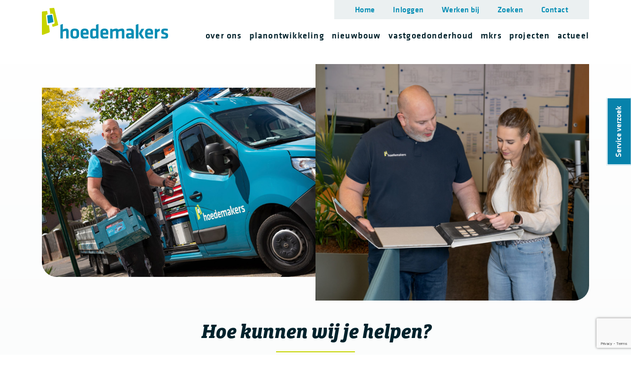

--- FILE ---
content_type: text/html; charset=UTF-8
request_url: https://www.hoedemakers.nu/contact/
body_size: 21470
content:
<!DOCTYPE html>
<html lang="nl-NL" class="video-loading">
<head>
    <meta charset="UTF-8">
    <meta http-equiv="X-UA-Compatible" content="IE=edge,chrome=1">
    <meta name="viewport" content="width=device-width, initial-scale=1">
    <link rel="profile" href="https://gmpg.org/xfn/11">
    <link rel="pingback" href="https://www.hoedemakers.nu/xmlrpc.php"/>
    <!-- adobe typekit -->
    <link data-minify="1" rel="stylesheet" href="https://www.hoedemakers.nu/wp-content/cache/min/1/mut0dwz.css?ver=1769516689">
    <meta name='robots' content='index, follow, max-image-preview:large, max-snippet:-1, max-video-preview:-1' />

	<!-- This site is optimized with the Yoast SEO plugin v26.5 - https://yoast.com/wordpress/plugins/seo/ -->
	<title>Contact - Hoedemakers</title>
<link data-rocket-prefetch href="https://www.gstatic.com" rel="dns-prefetch">
<link data-rocket-prefetch href="https://www.google-analytics.com" rel="dns-prefetch">
<link data-rocket-prefetch href="https://www.googletagmanager.com" rel="dns-prefetch">
<link data-rocket-prefetch href="https://cdn-cookieyes.com" rel="dns-prefetch">
<link data-rocket-prefetch href="https://connect.facebook.net" rel="dns-prefetch">
<link data-rocket-prefetch href="https://static.hotjar.com" rel="dns-prefetch">
<link data-rocket-prefetch href="https://script.hotjar.com" rel="dns-prefetch">
<link data-rocket-prefetch href="https://maps.googleapis.com" rel="dns-prefetch">
<link data-rocket-prefetch href="https://www.google.com" rel="dns-prefetch"><link rel="preload" data-rocket-preload as="image" href="https://www.hoedemakers.nu/wp-content/uploads/2025/10/hm-11902-Kantoor-HR-1600x1066.jpg" fetchpriority="high">
	<link rel="canonical" href="https://www.hoedemakers.nu/contact/" />
	<meta property="og:locale" content="nl_NL" />
	<meta property="og:type" content="article" />
	<meta property="og:title" content="Contact - Hoedemakers" />
	<meta property="og:url" content="https://www.hoedemakers.nu/contact/" />
	<meta property="og:site_name" content="Hoedemakers" />
	<meta property="article:modified_time" content="2025-12-09T14:25:11+00:00" />
	<meta name="twitter:card" content="summary_large_image" />
	<script type="application/ld+json" class="yoast-schema-graph">{"@context":"https://schema.org","@graph":[{"@type":"WebPage","@id":"https://www.hoedemakers.nu/contact/","url":"https://www.hoedemakers.nu/contact/","name":"Contact - Hoedemakers","isPartOf":{"@id":"https://www.hoedemakers.nu/#website"},"datePublished":"2018-06-12T13:42:37+00:00","dateModified":"2025-12-09T14:25:11+00:00","breadcrumb":{"@id":"https://www.hoedemakers.nu/contact/#breadcrumb"},"inLanguage":"nl-NL","potentialAction":[{"@type":"ReadAction","target":["https://www.hoedemakers.nu/contact/"]}]},{"@type":"BreadcrumbList","@id":"https://www.hoedemakers.nu/contact/#breadcrumb","itemListElement":[{"@type":"ListItem","position":1,"name":"Home","item":"https://www.hoedemakers.nu/"},{"@type":"ListItem","position":2,"name":"Contact"}]},{"@type":"WebSite","@id":"https://www.hoedemakers.nu/#website","url":"https://www.hoedemakers.nu/","name":"Hoedemakers","description":"","potentialAction":[{"@type":"SearchAction","target":{"@type":"EntryPoint","urlTemplate":"https://www.hoedemakers.nu/?s={search_term_string}"},"query-input":{"@type":"PropertyValueSpecification","valueRequired":true,"valueName":"search_term_string"}}],"inLanguage":"nl-NL"}]}</script>
	<!-- / Yoast SEO plugin. -->


<script type='application/javascript'  id='pys-version-script'>console.log('PixelYourSite Free version 11.1.5');</script>

<link rel="alternate" title="oEmbed (JSON)" type="application/json+oembed" href="https://www.hoedemakers.nu/wp-json/oembed/1.0/embed?url=https%3A%2F%2Fwww.hoedemakers.nu%2Fcontact%2F" />
<link rel="alternate" title="oEmbed (XML)" type="text/xml+oembed" href="https://www.hoedemakers.nu/wp-json/oembed/1.0/embed?url=https%3A%2F%2Fwww.hoedemakers.nu%2Fcontact%2F&#038;format=xml" />
<style id='wp-img-auto-sizes-contain-inline-css' type='text/css'>
img:is([sizes=auto i],[sizes^="auto," i]){contain-intrinsic-size:3000px 1500px}
/*# sourceURL=wp-img-auto-sizes-contain-inline-css */
</style>
<style id='wp-emoji-styles-inline-css' type='text/css'>

	img.wp-smiley, img.emoji {
		display: inline !important;
		border: none !important;
		box-shadow: none !important;
		height: 1em !important;
		width: 1em !important;
		margin: 0 0.07em !important;
		vertical-align: -0.1em !important;
		background: none !important;
		padding: 0 !important;
	}
/*# sourceURL=wp-emoji-styles-inline-css */
</style>
<style id='wp-block-library-inline-css' type='text/css'>
:root{--wp-block-synced-color:#7a00df;--wp-block-synced-color--rgb:122,0,223;--wp-bound-block-color:var(--wp-block-synced-color);--wp-editor-canvas-background:#ddd;--wp-admin-theme-color:#007cba;--wp-admin-theme-color--rgb:0,124,186;--wp-admin-theme-color-darker-10:#006ba1;--wp-admin-theme-color-darker-10--rgb:0,107,160.5;--wp-admin-theme-color-darker-20:#005a87;--wp-admin-theme-color-darker-20--rgb:0,90,135;--wp-admin-border-width-focus:2px}@media (min-resolution:192dpi){:root{--wp-admin-border-width-focus:1.5px}}.wp-element-button{cursor:pointer}:root .has-very-light-gray-background-color{background-color:#eee}:root .has-very-dark-gray-background-color{background-color:#313131}:root .has-very-light-gray-color{color:#eee}:root .has-very-dark-gray-color{color:#313131}:root .has-vivid-green-cyan-to-vivid-cyan-blue-gradient-background{background:linear-gradient(135deg,#00d084,#0693e3)}:root .has-purple-crush-gradient-background{background:linear-gradient(135deg,#34e2e4,#4721fb 50%,#ab1dfe)}:root .has-hazy-dawn-gradient-background{background:linear-gradient(135deg,#faaca8,#dad0ec)}:root .has-subdued-olive-gradient-background{background:linear-gradient(135deg,#fafae1,#67a671)}:root .has-atomic-cream-gradient-background{background:linear-gradient(135deg,#fdd79a,#004a59)}:root .has-nightshade-gradient-background{background:linear-gradient(135deg,#330968,#31cdcf)}:root .has-midnight-gradient-background{background:linear-gradient(135deg,#020381,#2874fc)}:root{--wp--preset--font-size--normal:16px;--wp--preset--font-size--huge:42px}.has-regular-font-size{font-size:1em}.has-larger-font-size{font-size:2.625em}.has-normal-font-size{font-size:var(--wp--preset--font-size--normal)}.has-huge-font-size{font-size:var(--wp--preset--font-size--huge)}.has-text-align-center{text-align:center}.has-text-align-left{text-align:left}.has-text-align-right{text-align:right}.has-fit-text{white-space:nowrap!important}#end-resizable-editor-section{display:none}.aligncenter{clear:both}.items-justified-left{justify-content:flex-start}.items-justified-center{justify-content:center}.items-justified-right{justify-content:flex-end}.items-justified-space-between{justify-content:space-between}.screen-reader-text{border:0;clip-path:inset(50%);height:1px;margin:-1px;overflow:hidden;padding:0;position:absolute;width:1px;word-wrap:normal!important}.screen-reader-text:focus{background-color:#ddd;clip-path:none;color:#444;display:block;font-size:1em;height:auto;left:5px;line-height:normal;padding:15px 23px 14px;text-decoration:none;top:5px;width:auto;z-index:100000}html :where(.has-border-color){border-style:solid}html :where([style*=border-top-color]){border-top-style:solid}html :where([style*=border-right-color]){border-right-style:solid}html :where([style*=border-bottom-color]){border-bottom-style:solid}html :where([style*=border-left-color]){border-left-style:solid}html :where([style*=border-width]){border-style:solid}html :where([style*=border-top-width]){border-top-style:solid}html :where([style*=border-right-width]){border-right-style:solid}html :where([style*=border-bottom-width]){border-bottom-style:solid}html :where([style*=border-left-width]){border-left-style:solid}html :where(img[class*=wp-image-]){height:auto;max-width:100%}:where(figure){margin:0 0 1em}html :where(.is-position-sticky){--wp-admin--admin-bar--position-offset:var(--wp-admin--admin-bar--height,0px)}@media screen and (max-width:600px){html :where(.is-position-sticky){--wp-admin--admin-bar--position-offset:0px}}

/*# sourceURL=wp-block-library-inline-css */
</style><style id='global-styles-inline-css' type='text/css'>
:root{--wp--preset--aspect-ratio--square: 1;--wp--preset--aspect-ratio--4-3: 4/3;--wp--preset--aspect-ratio--3-4: 3/4;--wp--preset--aspect-ratio--3-2: 3/2;--wp--preset--aspect-ratio--2-3: 2/3;--wp--preset--aspect-ratio--16-9: 16/9;--wp--preset--aspect-ratio--9-16: 9/16;--wp--preset--color--black: #000000;--wp--preset--color--cyan-bluish-gray: #abb8c3;--wp--preset--color--white: #ffffff;--wp--preset--color--pale-pink: #f78da7;--wp--preset--color--vivid-red: #cf2e2e;--wp--preset--color--luminous-vivid-orange: #ff6900;--wp--preset--color--luminous-vivid-amber: #fcb900;--wp--preset--color--light-green-cyan: #7bdcb5;--wp--preset--color--vivid-green-cyan: #00d084;--wp--preset--color--pale-cyan-blue: #8ed1fc;--wp--preset--color--vivid-cyan-blue: #0693e3;--wp--preset--color--vivid-purple: #9b51e0;--wp--preset--gradient--vivid-cyan-blue-to-vivid-purple: linear-gradient(135deg,rgb(6,147,227) 0%,rgb(155,81,224) 100%);--wp--preset--gradient--light-green-cyan-to-vivid-green-cyan: linear-gradient(135deg,rgb(122,220,180) 0%,rgb(0,208,130) 100%);--wp--preset--gradient--luminous-vivid-amber-to-luminous-vivid-orange: linear-gradient(135deg,rgb(252,185,0) 0%,rgb(255,105,0) 100%);--wp--preset--gradient--luminous-vivid-orange-to-vivid-red: linear-gradient(135deg,rgb(255,105,0) 0%,rgb(207,46,46) 100%);--wp--preset--gradient--very-light-gray-to-cyan-bluish-gray: linear-gradient(135deg,rgb(238,238,238) 0%,rgb(169,184,195) 100%);--wp--preset--gradient--cool-to-warm-spectrum: linear-gradient(135deg,rgb(74,234,220) 0%,rgb(151,120,209) 20%,rgb(207,42,186) 40%,rgb(238,44,130) 60%,rgb(251,105,98) 80%,rgb(254,248,76) 100%);--wp--preset--gradient--blush-light-purple: linear-gradient(135deg,rgb(255,206,236) 0%,rgb(152,150,240) 100%);--wp--preset--gradient--blush-bordeaux: linear-gradient(135deg,rgb(254,205,165) 0%,rgb(254,45,45) 50%,rgb(107,0,62) 100%);--wp--preset--gradient--luminous-dusk: linear-gradient(135deg,rgb(255,203,112) 0%,rgb(199,81,192) 50%,rgb(65,88,208) 100%);--wp--preset--gradient--pale-ocean: linear-gradient(135deg,rgb(255,245,203) 0%,rgb(182,227,212) 50%,rgb(51,167,181) 100%);--wp--preset--gradient--electric-grass: linear-gradient(135deg,rgb(202,248,128) 0%,rgb(113,206,126) 100%);--wp--preset--gradient--midnight: linear-gradient(135deg,rgb(2,3,129) 0%,rgb(40,116,252) 100%);--wp--preset--font-size--small: 13px;--wp--preset--font-size--medium: 20px;--wp--preset--font-size--large: 36px;--wp--preset--font-size--x-large: 42px;--wp--preset--spacing--20: 0.44rem;--wp--preset--spacing--30: 0.67rem;--wp--preset--spacing--40: 1rem;--wp--preset--spacing--50: 1.5rem;--wp--preset--spacing--60: 2.25rem;--wp--preset--spacing--70: 3.38rem;--wp--preset--spacing--80: 5.06rem;--wp--preset--shadow--natural: 6px 6px 9px rgba(0, 0, 0, 0.2);--wp--preset--shadow--deep: 12px 12px 50px rgba(0, 0, 0, 0.4);--wp--preset--shadow--sharp: 6px 6px 0px rgba(0, 0, 0, 0.2);--wp--preset--shadow--outlined: 6px 6px 0px -3px rgb(255, 255, 255), 6px 6px rgb(0, 0, 0);--wp--preset--shadow--crisp: 6px 6px 0px rgb(0, 0, 0);}:where(.is-layout-flex){gap: 0.5em;}:where(.is-layout-grid){gap: 0.5em;}body .is-layout-flex{display: flex;}.is-layout-flex{flex-wrap: wrap;align-items: center;}.is-layout-flex > :is(*, div){margin: 0;}body .is-layout-grid{display: grid;}.is-layout-grid > :is(*, div){margin: 0;}:where(.wp-block-columns.is-layout-flex){gap: 2em;}:where(.wp-block-columns.is-layout-grid){gap: 2em;}:where(.wp-block-post-template.is-layout-flex){gap: 1.25em;}:where(.wp-block-post-template.is-layout-grid){gap: 1.25em;}.has-black-color{color: var(--wp--preset--color--black) !important;}.has-cyan-bluish-gray-color{color: var(--wp--preset--color--cyan-bluish-gray) !important;}.has-white-color{color: var(--wp--preset--color--white) !important;}.has-pale-pink-color{color: var(--wp--preset--color--pale-pink) !important;}.has-vivid-red-color{color: var(--wp--preset--color--vivid-red) !important;}.has-luminous-vivid-orange-color{color: var(--wp--preset--color--luminous-vivid-orange) !important;}.has-luminous-vivid-amber-color{color: var(--wp--preset--color--luminous-vivid-amber) !important;}.has-light-green-cyan-color{color: var(--wp--preset--color--light-green-cyan) !important;}.has-vivid-green-cyan-color{color: var(--wp--preset--color--vivid-green-cyan) !important;}.has-pale-cyan-blue-color{color: var(--wp--preset--color--pale-cyan-blue) !important;}.has-vivid-cyan-blue-color{color: var(--wp--preset--color--vivid-cyan-blue) !important;}.has-vivid-purple-color{color: var(--wp--preset--color--vivid-purple) !important;}.has-black-background-color{background-color: var(--wp--preset--color--black) !important;}.has-cyan-bluish-gray-background-color{background-color: var(--wp--preset--color--cyan-bluish-gray) !important;}.has-white-background-color{background-color: var(--wp--preset--color--white) !important;}.has-pale-pink-background-color{background-color: var(--wp--preset--color--pale-pink) !important;}.has-vivid-red-background-color{background-color: var(--wp--preset--color--vivid-red) !important;}.has-luminous-vivid-orange-background-color{background-color: var(--wp--preset--color--luminous-vivid-orange) !important;}.has-luminous-vivid-amber-background-color{background-color: var(--wp--preset--color--luminous-vivid-amber) !important;}.has-light-green-cyan-background-color{background-color: var(--wp--preset--color--light-green-cyan) !important;}.has-vivid-green-cyan-background-color{background-color: var(--wp--preset--color--vivid-green-cyan) !important;}.has-pale-cyan-blue-background-color{background-color: var(--wp--preset--color--pale-cyan-blue) !important;}.has-vivid-cyan-blue-background-color{background-color: var(--wp--preset--color--vivid-cyan-blue) !important;}.has-vivid-purple-background-color{background-color: var(--wp--preset--color--vivid-purple) !important;}.has-black-border-color{border-color: var(--wp--preset--color--black) !important;}.has-cyan-bluish-gray-border-color{border-color: var(--wp--preset--color--cyan-bluish-gray) !important;}.has-white-border-color{border-color: var(--wp--preset--color--white) !important;}.has-pale-pink-border-color{border-color: var(--wp--preset--color--pale-pink) !important;}.has-vivid-red-border-color{border-color: var(--wp--preset--color--vivid-red) !important;}.has-luminous-vivid-orange-border-color{border-color: var(--wp--preset--color--luminous-vivid-orange) !important;}.has-luminous-vivid-amber-border-color{border-color: var(--wp--preset--color--luminous-vivid-amber) !important;}.has-light-green-cyan-border-color{border-color: var(--wp--preset--color--light-green-cyan) !important;}.has-vivid-green-cyan-border-color{border-color: var(--wp--preset--color--vivid-green-cyan) !important;}.has-pale-cyan-blue-border-color{border-color: var(--wp--preset--color--pale-cyan-blue) !important;}.has-vivid-cyan-blue-border-color{border-color: var(--wp--preset--color--vivid-cyan-blue) !important;}.has-vivid-purple-border-color{border-color: var(--wp--preset--color--vivid-purple) !important;}.has-vivid-cyan-blue-to-vivid-purple-gradient-background{background: var(--wp--preset--gradient--vivid-cyan-blue-to-vivid-purple) !important;}.has-light-green-cyan-to-vivid-green-cyan-gradient-background{background: var(--wp--preset--gradient--light-green-cyan-to-vivid-green-cyan) !important;}.has-luminous-vivid-amber-to-luminous-vivid-orange-gradient-background{background: var(--wp--preset--gradient--luminous-vivid-amber-to-luminous-vivid-orange) !important;}.has-luminous-vivid-orange-to-vivid-red-gradient-background{background: var(--wp--preset--gradient--luminous-vivid-orange-to-vivid-red) !important;}.has-very-light-gray-to-cyan-bluish-gray-gradient-background{background: var(--wp--preset--gradient--very-light-gray-to-cyan-bluish-gray) !important;}.has-cool-to-warm-spectrum-gradient-background{background: var(--wp--preset--gradient--cool-to-warm-spectrum) !important;}.has-blush-light-purple-gradient-background{background: var(--wp--preset--gradient--blush-light-purple) !important;}.has-blush-bordeaux-gradient-background{background: var(--wp--preset--gradient--blush-bordeaux) !important;}.has-luminous-dusk-gradient-background{background: var(--wp--preset--gradient--luminous-dusk) !important;}.has-pale-ocean-gradient-background{background: var(--wp--preset--gradient--pale-ocean) !important;}.has-electric-grass-gradient-background{background: var(--wp--preset--gradient--electric-grass) !important;}.has-midnight-gradient-background{background: var(--wp--preset--gradient--midnight) !important;}.has-small-font-size{font-size: var(--wp--preset--font-size--small) !important;}.has-medium-font-size{font-size: var(--wp--preset--font-size--medium) !important;}.has-large-font-size{font-size: var(--wp--preset--font-size--large) !important;}.has-x-large-font-size{font-size: var(--wp--preset--font-size--x-large) !important;}
/*# sourceURL=global-styles-inline-css */
</style>

<style id='classic-theme-styles-inline-css' type='text/css'>
/*! This file is auto-generated */
.wp-block-button__link{color:#fff;background-color:#32373c;border-radius:9999px;box-shadow:none;text-decoration:none;padding:calc(.667em + 2px) calc(1.333em + 2px);font-size:1.125em}.wp-block-file__button{background:#32373c;color:#fff;text-decoration:none}
/*# sourceURL=/wp-includes/css/classic-themes.min.css */
</style>
<link data-minify="1" rel='stylesheet' id='mpp_gutenberg-css' href='https://www.hoedemakers.nu/wp-content/cache/min/1/wp-content/plugins/metronet-profile-picture/dist/blocks.style.build.css?ver=1769516689' type='text/css' media='all' />
<link data-minify="1" rel='stylesheet' id='som_lost_password_style-css' href='https://www.hoedemakers.nu/wp-content/cache/min/1/wp-content/plugins/frontend-reset-password/assets/css/password-lost.css?ver=1769516689' type='text/css' media='all' />
<link rel='stylesheet' id='jquery-ui-slider-css' href='https://www.hoedemakers.nu/wp-content/cache/background-css/1/www.hoedemakers.nu/wp-content/plugins/pfs/assets/css/lib/jquery-ui.min.css?ver=6.9&wpr_t=1769641297' type='text/css' media='all' />
<link data-minify="1" rel='stylesheet' id='dashicons-css' href='https://www.hoedemakers.nu/wp-content/cache/min/1/wp-includes/css/dashicons.min.css?ver=1769516689' type='text/css' media='all' />
<link data-minify="1" rel='stylesheet' id='contact-form-7-css' href='https://www.hoedemakers.nu/wp-content/cache/min/1/wp-content/plugins/contact-form-7/includes/css/styles.css?ver=1769516689' type='text/css' media='all' />
<link data-minify="1" rel='stylesheet' id='wpcf7-redirect-script-frontend-css' href='https://www.hoedemakers.nu/wp-content/cache/min/1/wp-content/plugins/wpcf7-redirect/build/assets/frontend-script.css?ver=1769516689' type='text/css' media='all' />
<link data-minify="1" rel='stylesheet' id='mfcf7_zl_button_style-css' href='https://www.hoedemakers.nu/wp-content/cache/min/1/wp-content/plugins/multiline-files-for-contact-form-7/css/style.css?ver=1769516689' type='text/css' media='all' />
<link data-minify="1" rel='stylesheet' id='h5p-plugin-styles-css' href='https://www.hoedemakers.nu/wp-content/cache/background-css/1/www.hoedemakers.nu/wp-content/cache/min/1/wp-content/plugins/h5p/h5p-php-library/styles/h5p.css?ver=1769516689&wpr_t=1769641297' type='text/css' media='all' />
<link data-minify="1" rel='stylesheet' id='owl-css' href='https://www.hoedemakers.nu/wp-content/cache/background-css/1/www.hoedemakers.nu/wp-content/cache/min/1/wp-content/themes/hoedemakers/assets/js/owl-carousel/owl.carousel.css?ver=1769516689&wpr_t=1769641297' type='text/css' media='all' />
<link rel='stylesheet' id='fancybox-css' href='https://www.hoedemakers.nu/wp-content/themes/hoedemakers/assets/js/fancybox/jquery.fancybox.min.css?ver=202107161' type='text/css' media='all' />
<link data-minify="1" rel='stylesheet' id='fontawesome-7-pro-css' href='https://www.hoedemakers.nu/wp-content/cache/min/1/wp-content/themes/hoedemakers/assets/fonts/fontawesome-pro-7.1.0/css/all.min.css?ver=1769516689' type='text/css' media='all' />
<link data-minify="1" rel='stylesheet' id='styles-css' href='https://www.hoedemakers.nu/wp-content/cache/background-css/1/www.hoedemakers.nu/wp-content/cache/min/1/wp-content/themes/hoedemakers/assets/css/styles.css?ver=1769516689&wpr_t=1769641297' type='text/css' media='all' />
<style id='rocket-lazyload-inline-css' type='text/css'>
.rll-youtube-player{position:relative;padding-bottom:56.23%;height:0;overflow:hidden;max-width:100%;}.rll-youtube-player:focus-within{outline: 2px solid currentColor;outline-offset: 5px;}.rll-youtube-player iframe{position:absolute;top:0;left:0;width:100%;height:100%;z-index:100;background:0 0}.rll-youtube-player img{bottom:0;display:block;left:0;margin:auto;max-width:100%;width:100%;position:absolute;right:0;top:0;border:none;height:auto;-webkit-transition:.4s all;-moz-transition:.4s all;transition:.4s all}.rll-youtube-player img:hover{-webkit-filter:brightness(75%)}.rll-youtube-player .play{height:100%;width:100%;left:0;top:0;position:absolute;background:var(--wpr-bg-f855462c-165b-491e-944e-05cf92a2bc8b) no-repeat center;background-color: transparent !important;cursor:pointer;border:none;}
/*# sourceURL=rocket-lazyload-inline-css */
</style>
<script type="text/javascript" id="jquery-core-js-extra">
/* <![CDATA[ */
var pysFacebookRest = {"restApiUrl":"https://www.hoedemakers.nu/wp-json/pys-facebook/v1/event","debug":""};
//# sourceURL=jquery-core-js-extra
/* ]]> */
</script>
<script type="text/javascript" src="https://www.hoedemakers.nu/wp-includes/js/jquery/jquery.min.js?ver=3.7.1" id="jquery-core-js"></script>
<script type="text/javascript" src="https://www.hoedemakers.nu/wp-includes/js/jquery/jquery-migrate.min.js?ver=3.4.1" id="jquery-migrate-js"></script>
<script data-minify="1" type="text/javascript" src="https://www.hoedemakers.nu/wp-content/cache/min/1/wp-content/plugins/multiline-files-for-contact-form-7/js/zl-multine-files.js?ver=1769516689" id="mfcf7_zl_multiline_files_script-js"></script>
<script type="text/javascript" src="https://www.hoedemakers.nu/wp-content/plugins/pixelyoursite/dist/scripts/jquery.bind-first-0.2.3.min.js?ver=0.2.3" id="jquery-bind-first-js"></script>
<script type="text/javascript" src="https://www.hoedemakers.nu/wp-content/plugins/pixelyoursite/dist/scripts/js.cookie-2.1.3.min.js?ver=2.1.3" id="js-cookie-pys-js"></script>
<script type="text/javascript" src="https://www.hoedemakers.nu/wp-content/plugins/pixelyoursite/dist/scripts/tld.min.js?ver=2.3.1" id="js-tld-js"></script>
<script type="text/javascript" id="pys-js-extra">
/* <![CDATA[ */
var pysOptions = {"staticEvents":{"facebook":{"init_event":[{"delay":0,"type":"static","ajaxFire":false,"name":"PageView","pixelIds":["830025501436634"],"eventID":"affbefd6-7507-43ec-9a3a-9bccb6233e8a","params":{"page_title":"Contact","post_type":"page","post_id":18,"plugin":"PixelYourSite","user_role":"guest","event_url":"www.hoedemakers.nu/contact/"},"e_id":"init_event","ids":[],"hasTimeWindow":false,"timeWindow":0,"woo_order":"","edd_order":""}]}},"dynamicEvents":[],"triggerEvents":[],"triggerEventTypes":[],"facebook":{"pixelIds":["830025501436634"],"advancedMatching":[],"advancedMatchingEnabled":true,"removeMetadata":false,"wooVariableAsSimple":false,"serverApiEnabled":true,"wooCRSendFromServer":false,"send_external_id":null,"enabled_medical":false,"do_not_track_medical_param":["event_url","post_title","page_title","landing_page","content_name","categories","category_name","tags"],"meta_ldu":false},"debug":"","siteUrl":"https://www.hoedemakers.nu","ajaxUrl":"https://www.hoedemakers.nu/wp-admin/admin-ajax.php","ajax_event":"cdc03d0fd4","enable_remove_download_url_param":"1","cookie_duration":"7","last_visit_duration":"60","enable_success_send_form":"","ajaxForServerEvent":"1","ajaxForServerStaticEvent":"1","useSendBeacon":"1","send_external_id":"1","external_id_expire":"180","track_cookie_for_subdomains":"1","google_consent_mode":"1","gdpr":{"ajax_enabled":false,"all_disabled_by_api":false,"facebook_disabled_by_api":false,"analytics_disabled_by_api":false,"google_ads_disabled_by_api":false,"pinterest_disabled_by_api":false,"bing_disabled_by_api":false,"reddit_disabled_by_api":false,"externalID_disabled_by_api":false,"facebook_prior_consent_enabled":true,"analytics_prior_consent_enabled":true,"google_ads_prior_consent_enabled":null,"pinterest_prior_consent_enabled":true,"bing_prior_consent_enabled":true,"cookiebot_integration_enabled":false,"cookiebot_facebook_consent_category":"marketing","cookiebot_analytics_consent_category":"statistics","cookiebot_tiktok_consent_category":"marketing","cookiebot_google_ads_consent_category":"marketing","cookiebot_pinterest_consent_category":"marketing","cookiebot_bing_consent_category":"marketing","consent_magic_integration_enabled":false,"real_cookie_banner_integration_enabled":false,"cookie_notice_integration_enabled":false,"cookie_law_info_integration_enabled":false,"analytics_storage":{"enabled":true,"value":"granted","filter":false},"ad_storage":{"enabled":true,"value":"granted","filter":false},"ad_user_data":{"enabled":true,"value":"granted","filter":false},"ad_personalization":{"enabled":true,"value":"granted","filter":false}},"cookie":{"disabled_all_cookie":false,"disabled_start_session_cookie":false,"disabled_advanced_form_data_cookie":false,"disabled_landing_page_cookie":false,"disabled_first_visit_cookie":false,"disabled_trafficsource_cookie":false,"disabled_utmTerms_cookie":false,"disabled_utmId_cookie":false},"tracking_analytics":{"TrafficSource":"direct","TrafficLanding":"undefined","TrafficUtms":[],"TrafficUtmsId":[]},"GATags":{"ga_datalayer_type":"default","ga_datalayer_name":"dataLayerPYS"},"woo":{"enabled":false},"edd":{"enabled":false},"cache_bypass":"1769637697"};
//# sourceURL=pys-js-extra
/* ]]> */
</script>
<script data-minify="1" type="text/javascript" src="https://www.hoedemakers.nu/wp-content/cache/min/1/wp-content/plugins/pixelyoursite/dist/scripts/public.js?ver=1769516689" id="pys-js"></script>
<link rel="https://api.w.org/" href="https://www.hoedemakers.nu/wp-json/" /><link rel="alternate" title="JSON" type="application/json" href="https://www.hoedemakers.nu/wp-json/wp/v2/pages/18" /><link rel="EditURI" type="application/rsd+xml" title="RSD" href="https://www.hoedemakers.nu/xmlrpc.php?rsd" />
<meta name="generator" content="WordPress 6.9" />
<link rel='shortlink' href='https://www.hoedemakers.nu/?p=18' />
<!-- breadcrumb Schema optimized by Schema Pro --><script type="application/ld+json">{"@context":"https:\/\/schema.org","@type":"BreadcrumbList","itemListElement":[{"@type":"ListItem","position":1,"item":{"@id":"https:\/\/www.hoedemakers.nu\/","name":"Home"}},{"@type":"ListItem","position":2,"item":{"@id":"https:\/\/www.hoedemakers.nu\/contact\/","name":"Contact"}}]}</script><!-- / breadcrumb Schema optimized by Schema Pro -->
<!-- Meta Pixel Code -->
<script type='text/javascript'>
!function(f,b,e,v,n,t,s){if(f.fbq)return;n=f.fbq=function(){n.callMethod?
n.callMethod.apply(n,arguments):n.queue.push(arguments)};if(!f._fbq)f._fbq=n;
n.push=n;n.loaded=!0;n.version='2.0';n.queue=[];t=b.createElement(e);t.async=!0;
t.src=v;s=b.getElementsByTagName(e)[0];s.parentNode.insertBefore(t,s)}(window,
document,'script','https://connect.facebook.net/en_US/fbevents.js');
</script>
<!-- End Meta Pixel Code -->
<script type='text/javascript'>var url = window.location.origin + '?ob=open-bridge';
            fbq('set', 'openbridge', '830025501436634', url);
fbq('init', '830025501436634', {}, {
    "agent": "wordpress-6.9-4.1.5"
})</script><script type='text/javascript'>
    fbq('track', 'PageView', []);
  </script><!-- Google Tag Manager -->
<script>(function(w,d,s,l,i){w[l]=w[l]||[];w[l].push({'gtm.start':
new Date().getTime(),event:'gtm.js'});var f=d.getElementsByTagName(s)[0],
j=d.createElement(s),dl=l!='dataLayer'?'&l='+l:'';j.async=true;j.src=
'https://www.googletagmanager.com/gtm.js?id='+i+dl;f.parentNode.insertBefore(j,f);
})(window,document,'script','dataLayer','GTM-PXPKTXT');</script>
<!-- End Google Tag Manager -->
<meta name="facebook-domain-verification" content="vmt0re3k0hfxfl7iozwgzmorbeypgu" />

<!-- Hotjar Tracking Code for https://www.hoedemakers.nu/ -->
<script>
    (function(h,o,t,j,a,r){
        h.hj=h.hj||function(){(h.hj.q=h.hj.q||[]).push(arguments)};
        h._hjSettings={hjid:5363398,hjsv:6};
        a=o.getElementsByTagName('head')[0];
        r=o.createElement('script');r.async=1;
        r.src=t+h._hjSettings.hjid+j+h._hjSettings.hjsv;
        a.appendChild(r);
    })(window,document,'https://static.hotjar.com/c/hotjar-','.js?sv=');
</script>			<style id="wpsp-style-frontend"></style>
			<link rel="icon" href="https://www.hoedemakers.nu/wp-content/uploads/2019/02/cropped-icon-32x32.png" sizes="32x32" />
<link rel="icon" href="https://www.hoedemakers.nu/wp-content/uploads/2019/02/cropped-icon-192x192.png" sizes="192x192" />
<link rel="apple-touch-icon" href="https://www.hoedemakers.nu/wp-content/uploads/2019/02/cropped-icon-180x180.png" />
<meta name="msapplication-TileImage" content="https://www.hoedemakers.nu/wp-content/uploads/2019/02/cropped-icon-270x270.png" />
		<style type="text/css" id="wp-custom-css">
			@media only screen and (min-width: 1200px) {
  .gallery-slide{
    height: 600px;
  }
}

@media (max-width: 1200px){
  .gallery-slide {
      height: 450px;
  }
}

@media (max-width: 1024px){
  .gallery-slide {
      height: 330px;
  }
}

.expertise-content__text-inner{
	background: transparent;
}

.about-feature__image img{
	width: 100px;
	height: 100px;
}
.site .site-content .site-block div .page-intro .simple-content code ul{
	text-align: left;
	margin-left: 70px;
	margin-right: 90px;
	color: #6a7476;
}
	
.site .site-content .site-block div .page-intro .simple-content code p{
	text-align: left;
}



@media only screen and (min-width: 641px) {
	#ssb-container{
		right: -44px;
	}

	.ssb-light-hover{
		transform: rotate(-90deg);	
	}

	#ssb-container ul li a{
		padding: 0px 15px;	
		border-radius: 4px;
	}
	
	#ssb-container ul li{
		border-radius: 4px;
		border: 2px solid #dde6e8;
	}
}
/*
.acf-map img{
	left: -25px !important;
  top: -40px !important;
}
*/
.gm-style div div div div div{
	opacity: 1 !important;
	overflow: visible !important
}


@media only screen and (max-width: 640px) {
	#ssb-container ul li a{
		padding: 0px 15px;	
	}
	#ssb-container ul li{
		border-radius: 4px;
		border: 2px solid #dde6e8;
	}
	
	#ssb-container{
		top: 90%;
		width: 100%;
	}
	
	.ssb-light-hover{
		width: 135px;
    margin: auto !important;
	}
}

/* Page Header Video */
.page-header.page-header--video {
  height: auto; 
  min-height: unset; 
  margin-top: 1rem;
	margin-bottom: 4.5rem;
}

@media only screen and (max-width: 640px) {
	.page-header.page-header--video {
    margin-top: 0;
		margin-bottom: 5rem;
  }
}

.page-id-86 .section--simple.section--rich-content.section--rich-content--alt.site-block{
	margin-bottom: 100px;
}		</style>
		<noscript><style id="rocket-lazyload-nojs-css">.rll-youtube-player, [data-lazy-src]{display:none !important;}</style></noscript><style id="wpr-lazyload-bg-container"></style><style id="wpr-lazyload-bg-exclusion"></style>
<noscript>
<style id="wpr-lazyload-bg-nostyle">.ui-icon,.ui-widget-content .ui-icon{--wpr-bg-7a427763-4cbf-418d-9ef6-951e19fb222c: url('https://www.hoedemakers.nu/wp-content/plugins/pfs/assets/css/lib/images/ui-icons_444444_256x240.png');}.ui-widget-header .ui-icon{--wpr-bg-efb02a9c-2f1c-4ed3-9c53-21a71b7220e9: url('https://www.hoedemakers.nu/wp-content/plugins/pfs/assets/css/lib/images/ui-icons_444444_256x240.png');}.ui-state-hover .ui-icon,.ui-state-focus .ui-icon,.ui-button:hover .ui-icon,.ui-button:focus .ui-icon{--wpr-bg-c21671a9-3045-49c3-ad76-5c6ac1cd2ac7: url('https://www.hoedemakers.nu/wp-content/plugins/pfs/assets/css/lib/images/ui-icons_555555_256x240.png');}.ui-state-active .ui-icon,.ui-button:active .ui-icon{--wpr-bg-58a2d60f-c47f-4295-b960-166ee08fa108: url('https://www.hoedemakers.nu/wp-content/plugins/pfs/assets/css/lib/images/ui-icons_ffffff_256x240.png');}.ui-state-highlight .ui-icon,.ui-button .ui-state-highlight.ui-icon{--wpr-bg-84dce90b-85b1-4f7a-9587-c26086476f8b: url('https://www.hoedemakers.nu/wp-content/plugins/pfs/assets/css/lib/images/ui-icons_777620_256x240.png');}.ui-state-error .ui-icon,.ui-state-error-text .ui-icon{--wpr-bg-ad3a59a9-90ca-4ad0-8136-e917eb16c616: url('https://www.hoedemakers.nu/wp-content/plugins/pfs/assets/css/lib/images/ui-icons_cc0000_256x240.png');}.ui-button .ui-icon{--wpr-bg-2a320b1d-7ea3-43ee-80b1-3bf17c99f999: url('https://www.hoedemakers.nu/wp-content/plugins/pfs/assets/css/lib/images/ui-icons_777777_256x240.png');}.h5p-throbber{--wpr-bg-d8ee0b13-e143-4d2b-9274-3ab85cd44e8f: url('https://www.hoedemakers.nu/wp-content/plugins/h5p/h5p-php-library/images/throbber.gif?ver=1.2.1');}.owl-carousel .owl-video-play-icon{--wpr-bg-ef527667-1dbc-4315-ab2f-15f44e62adc1: url('https://www.hoedemakers.nu/wp-content/themes/hoedemakers/assets/js/owl-carousel/owl.video.play.png');}.mobile-menu-block:after{--wpr-bg-439110a9-f82f-41b9-95c9-0038332fad00: url('https://www.hoedemakers.nu/wp-content/themes/hoedemakers/assets/img/mobile-menu-deco.png');}.youtube-play-button::before{--wpr-bg-3d5cf9a0-0d86-42e3-b14c-8eabd6026da6: url('https://www.hoedemakers.nu/wp-content/themes/hoedemakers/assets/img/play.svg');}.h-video-link:before{--wpr-bg-f3980673-412b-4695-b8f4-c1e0637ee291: url('https://www.hoedemakers.nu/wp-content/themes/hoedemakers/assets/img/icon-play.png');}.intro-slide:before{--wpr-bg-63a8a8fa-a4ac-4952-9c67-48fbf9ef2068: url('https://www.hoedemakers.nu/wp-content/themes/hoedemakers/assets/img/slide-cover.png');}.expertise-item__icon{--wpr-bg-6a452c14-f2e3-4fbf-9d5f-a4212b17c7bb: url('https://www.hoedemakers.nu/wp-content/themes/hoedemakers/assets/img/icon-bg.png');}.mkrs-contact .contact-form .wpcf7 button::after{--wpr-bg-0426d00d-5d81-4eb7-a56a-6df0bd320ea0: url('https://www.hoedemakers.nu/wp-content/themes/hoedemakers/assets/img/arrow-white.png');}.section--video--alt .video.paused:after{--wpr-bg-8a74ae11-70d2-440d-b128-062f34344108: url('https://www.hoedemakers.nu/wp-content/themes/hoedemakers/assets/img/play.svg');}.top-nav .social-icons ul li.facebook{--wpr-bg-ce2300f2-2864-4da0-b929-1809699d5a19: url('https://www.hoedemakers.nu/wp-content/themes/hoedemakers/assets/img/social/facebook.png');}.top-nav .social-icons ul li.twitter{--wpr-bg-a54302e9-6271-477b-815c-2b5e9cb90415: url('https://www.hoedemakers.nu/wp-content/themes/hoedemakers/assets/img/social/twitter.png');}.top-nav .social-icons ul li.linkedin{--wpr-bg-5a2b0a20-546f-48e2-81ce-994b2b5ababd: url('https://www.hoedemakers.nu/wp-content/themes/hoedemakers/assets/img/social/linkedin.png');}.top-nav .social-icons ul li.instagram{--wpr-bg-112c6f35-a9be-4ccb-a58b-b52bd740a852: url('https://www.hoedemakers.nu/wp-content/themes/hoedemakers/assets/img/social/instagram.png');}.top-nav .social-icons ul li.youtube{--wpr-bg-6dc674f0-a4f3-483c-906d-c1cd51b29d1c: url('https://www.hoedemakers.nu/wp-content/themes/hoedemakers/assets/img/social/youtube.png');}.rll-youtube-player .play{--wpr-bg-f855462c-165b-491e-944e-05cf92a2bc8b: url('https://www.hoedemakers.nu/wp-content/plugins/wp-rocket/assets/img/youtube.png');}</style>
</noscript>
<script type="application/javascript">const rocket_pairs = [{"selector":".ui-icon,.ui-widget-content .ui-icon","style":".ui-icon,.ui-widget-content .ui-icon{--wpr-bg-7a427763-4cbf-418d-9ef6-951e19fb222c: url('https:\/\/www.hoedemakers.nu\/wp-content\/plugins\/pfs\/assets\/css\/lib\/images\/ui-icons_444444_256x240.png');}","hash":"7a427763-4cbf-418d-9ef6-951e19fb222c","url":"https:\/\/www.hoedemakers.nu\/wp-content\/plugins\/pfs\/assets\/css\/lib\/images\/ui-icons_444444_256x240.png"},{"selector":".ui-widget-header .ui-icon","style":".ui-widget-header .ui-icon{--wpr-bg-efb02a9c-2f1c-4ed3-9c53-21a71b7220e9: url('https:\/\/www.hoedemakers.nu\/wp-content\/plugins\/pfs\/assets\/css\/lib\/images\/ui-icons_444444_256x240.png');}","hash":"efb02a9c-2f1c-4ed3-9c53-21a71b7220e9","url":"https:\/\/www.hoedemakers.nu\/wp-content\/plugins\/pfs\/assets\/css\/lib\/images\/ui-icons_444444_256x240.png"},{"selector":".ui-state-hover .ui-icon,.ui-state-focus .ui-icon,.ui-button .ui-icon","style":".ui-state-hover .ui-icon,.ui-state-focus .ui-icon,.ui-button:hover .ui-icon,.ui-button:focus .ui-icon{--wpr-bg-c21671a9-3045-49c3-ad76-5c6ac1cd2ac7: url('https:\/\/www.hoedemakers.nu\/wp-content\/plugins\/pfs\/assets\/css\/lib\/images\/ui-icons_555555_256x240.png');}","hash":"c21671a9-3045-49c3-ad76-5c6ac1cd2ac7","url":"https:\/\/www.hoedemakers.nu\/wp-content\/plugins\/pfs\/assets\/css\/lib\/images\/ui-icons_555555_256x240.png"},{"selector":".ui-state-active .ui-icon,.ui-button .ui-icon","style":".ui-state-active .ui-icon,.ui-button:active .ui-icon{--wpr-bg-58a2d60f-c47f-4295-b960-166ee08fa108: url('https:\/\/www.hoedemakers.nu\/wp-content\/plugins\/pfs\/assets\/css\/lib\/images\/ui-icons_ffffff_256x240.png');}","hash":"58a2d60f-c47f-4295-b960-166ee08fa108","url":"https:\/\/www.hoedemakers.nu\/wp-content\/plugins\/pfs\/assets\/css\/lib\/images\/ui-icons_ffffff_256x240.png"},{"selector":".ui-state-highlight .ui-icon,.ui-button .ui-state-highlight.ui-icon","style":".ui-state-highlight .ui-icon,.ui-button .ui-state-highlight.ui-icon{--wpr-bg-84dce90b-85b1-4f7a-9587-c26086476f8b: url('https:\/\/www.hoedemakers.nu\/wp-content\/plugins\/pfs\/assets\/css\/lib\/images\/ui-icons_777620_256x240.png');}","hash":"84dce90b-85b1-4f7a-9587-c26086476f8b","url":"https:\/\/www.hoedemakers.nu\/wp-content\/plugins\/pfs\/assets\/css\/lib\/images\/ui-icons_777620_256x240.png"},{"selector":".ui-state-error .ui-icon,.ui-state-error-text .ui-icon","style":".ui-state-error .ui-icon,.ui-state-error-text .ui-icon{--wpr-bg-ad3a59a9-90ca-4ad0-8136-e917eb16c616: url('https:\/\/www.hoedemakers.nu\/wp-content\/plugins\/pfs\/assets\/css\/lib\/images\/ui-icons_cc0000_256x240.png');}","hash":"ad3a59a9-90ca-4ad0-8136-e917eb16c616","url":"https:\/\/www.hoedemakers.nu\/wp-content\/plugins\/pfs\/assets\/css\/lib\/images\/ui-icons_cc0000_256x240.png"},{"selector":".ui-button .ui-icon","style":".ui-button .ui-icon{--wpr-bg-2a320b1d-7ea3-43ee-80b1-3bf17c99f999: url('https:\/\/www.hoedemakers.nu\/wp-content\/plugins\/pfs\/assets\/css\/lib\/images\/ui-icons_777777_256x240.png');}","hash":"2a320b1d-7ea3-43ee-80b1-3bf17c99f999","url":"https:\/\/www.hoedemakers.nu\/wp-content\/plugins\/pfs\/assets\/css\/lib\/images\/ui-icons_777777_256x240.png"},{"selector":".h5p-throbber","style":".h5p-throbber{--wpr-bg-d8ee0b13-e143-4d2b-9274-3ab85cd44e8f: url('https:\/\/www.hoedemakers.nu\/wp-content\/plugins\/h5p\/h5p-php-library\/images\/throbber.gif?ver=1.2.1');}","hash":"d8ee0b13-e143-4d2b-9274-3ab85cd44e8f","url":"https:\/\/www.hoedemakers.nu\/wp-content\/plugins\/h5p\/h5p-php-library\/images\/throbber.gif?ver=1.2.1"},{"selector":".owl-carousel .owl-video-play-icon","style":".owl-carousel .owl-video-play-icon{--wpr-bg-ef527667-1dbc-4315-ab2f-15f44e62adc1: url('https:\/\/www.hoedemakers.nu\/wp-content\/themes\/hoedemakers\/assets\/js\/owl-carousel\/owl.video.play.png');}","hash":"ef527667-1dbc-4315-ab2f-15f44e62adc1","url":"https:\/\/www.hoedemakers.nu\/wp-content\/themes\/hoedemakers\/assets\/js\/owl-carousel\/owl.video.play.png"},{"selector":".mobile-menu-block","style":".mobile-menu-block:after{--wpr-bg-439110a9-f82f-41b9-95c9-0038332fad00: url('https:\/\/www.hoedemakers.nu\/wp-content\/themes\/hoedemakers\/assets\/img\/mobile-menu-deco.png');}","hash":"439110a9-f82f-41b9-95c9-0038332fad00","url":"https:\/\/www.hoedemakers.nu\/wp-content\/themes\/hoedemakers\/assets\/img\/mobile-menu-deco.png"},{"selector":".youtube-play-button","style":".youtube-play-button::before{--wpr-bg-3d5cf9a0-0d86-42e3-b14c-8eabd6026da6: url('https:\/\/www.hoedemakers.nu\/wp-content\/themes\/hoedemakers\/assets\/img\/play.svg');}","hash":"3d5cf9a0-0d86-42e3-b14c-8eabd6026da6","url":"https:\/\/www.hoedemakers.nu\/wp-content\/themes\/hoedemakers\/assets\/img\/play.svg"},{"selector":".h-video-link","style":".h-video-link:before{--wpr-bg-f3980673-412b-4695-b8f4-c1e0637ee291: url('https:\/\/www.hoedemakers.nu\/wp-content\/themes\/hoedemakers\/assets\/img\/icon-play.png');}","hash":"f3980673-412b-4695-b8f4-c1e0637ee291","url":"https:\/\/www.hoedemakers.nu\/wp-content\/themes\/hoedemakers\/assets\/img\/icon-play.png"},{"selector":".intro-slide","style":".intro-slide:before{--wpr-bg-63a8a8fa-a4ac-4952-9c67-48fbf9ef2068: url('https:\/\/www.hoedemakers.nu\/wp-content\/themes\/hoedemakers\/assets\/img\/slide-cover.png');}","hash":"63a8a8fa-a4ac-4952-9c67-48fbf9ef2068","url":"https:\/\/www.hoedemakers.nu\/wp-content\/themes\/hoedemakers\/assets\/img\/slide-cover.png"},{"selector":".expertise-item__icon","style":".expertise-item__icon{--wpr-bg-6a452c14-f2e3-4fbf-9d5f-a4212b17c7bb: url('https:\/\/www.hoedemakers.nu\/wp-content\/themes\/hoedemakers\/assets\/img\/icon-bg.png');}","hash":"6a452c14-f2e3-4fbf-9d5f-a4212b17c7bb","url":"https:\/\/www.hoedemakers.nu\/wp-content\/themes\/hoedemakers\/assets\/img\/icon-bg.png"},{"selector":".mkrs-contact .contact-form .wpcf7 button","style":".mkrs-contact .contact-form .wpcf7 button::after{--wpr-bg-0426d00d-5d81-4eb7-a56a-6df0bd320ea0: url('https:\/\/www.hoedemakers.nu\/wp-content\/themes\/hoedemakers\/assets\/img\/arrow-white.png');}","hash":"0426d00d-5d81-4eb7-a56a-6df0bd320ea0","url":"https:\/\/www.hoedemakers.nu\/wp-content\/themes\/hoedemakers\/assets\/img\/arrow-white.png"},{"selector":".section--video--alt .video.paused","style":".section--video--alt .video.paused:after{--wpr-bg-8a74ae11-70d2-440d-b128-062f34344108: url('https:\/\/www.hoedemakers.nu\/wp-content\/themes\/hoedemakers\/assets\/img\/play.svg');}","hash":"8a74ae11-70d2-440d-b128-062f34344108","url":"https:\/\/www.hoedemakers.nu\/wp-content\/themes\/hoedemakers\/assets\/img\/play.svg"},{"selector":".top-nav .social-icons ul li.facebook","style":".top-nav .social-icons ul li.facebook{--wpr-bg-ce2300f2-2864-4da0-b929-1809699d5a19: url('https:\/\/www.hoedemakers.nu\/wp-content\/themes\/hoedemakers\/assets\/img\/social\/facebook.png');}","hash":"ce2300f2-2864-4da0-b929-1809699d5a19","url":"https:\/\/www.hoedemakers.nu\/wp-content\/themes\/hoedemakers\/assets\/img\/social\/facebook.png"},{"selector":".top-nav .social-icons ul li.twitter","style":".top-nav .social-icons ul li.twitter{--wpr-bg-a54302e9-6271-477b-815c-2b5e9cb90415: url('https:\/\/www.hoedemakers.nu\/wp-content\/themes\/hoedemakers\/assets\/img\/social\/twitter.png');}","hash":"a54302e9-6271-477b-815c-2b5e9cb90415","url":"https:\/\/www.hoedemakers.nu\/wp-content\/themes\/hoedemakers\/assets\/img\/social\/twitter.png"},{"selector":".top-nav .social-icons ul li.linkedin","style":".top-nav .social-icons ul li.linkedin{--wpr-bg-5a2b0a20-546f-48e2-81ce-994b2b5ababd: url('https:\/\/www.hoedemakers.nu\/wp-content\/themes\/hoedemakers\/assets\/img\/social\/linkedin.png');}","hash":"5a2b0a20-546f-48e2-81ce-994b2b5ababd","url":"https:\/\/www.hoedemakers.nu\/wp-content\/themes\/hoedemakers\/assets\/img\/social\/linkedin.png"},{"selector":".top-nav .social-icons ul li.instagram","style":".top-nav .social-icons ul li.instagram{--wpr-bg-112c6f35-a9be-4ccb-a58b-b52bd740a852: url('https:\/\/www.hoedemakers.nu\/wp-content\/themes\/hoedemakers\/assets\/img\/social\/instagram.png');}","hash":"112c6f35-a9be-4ccb-a58b-b52bd740a852","url":"https:\/\/www.hoedemakers.nu\/wp-content\/themes\/hoedemakers\/assets\/img\/social\/instagram.png"},{"selector":".top-nav .social-icons ul li.youtube","style":".top-nav .social-icons ul li.youtube{--wpr-bg-6dc674f0-a4f3-483c-906d-c1cd51b29d1c: url('https:\/\/www.hoedemakers.nu\/wp-content\/themes\/hoedemakers\/assets\/img\/social\/youtube.png');}","hash":"6dc674f0-a4f3-483c-906d-c1cd51b29d1c","url":"https:\/\/www.hoedemakers.nu\/wp-content\/themes\/hoedemakers\/assets\/img\/social\/youtube.png"},{"selector":".rll-youtube-player .play","style":".rll-youtube-player .play{--wpr-bg-f855462c-165b-491e-944e-05cf92a2bc8b: url('https:\/\/www.hoedemakers.nu\/wp-content\/plugins\/wp-rocket\/assets\/img\/youtube.png');}","hash":"f855462c-165b-491e-944e-05cf92a2bc8b","url":"https:\/\/www.hoedemakers.nu\/wp-content\/plugins\/wp-rocket\/assets\/img\/youtube.png"}]; const rocket_excluded_pairs = [];</script><meta name="generator" content="WP Rocket 3.20.2" data-wpr-features="wpr_lazyload_css_bg_img wpr_minify_js wpr_lazyload_images wpr_lazyload_iframes wpr_preconnect_external_domains wpr_oci wpr_image_dimensions wpr_minify_css wpr_preload_links wpr_desktop" /></head>

<body data-rsssl=1 class="wp-singular page-template-default page page-id-18 wp-theme-hoedemakers wp-schema-pro-2.10.4">
<!-- Google Tag Manager (noscript) -->
<noscript><iframe src="https://www.googletagmanager.com/ns.html?id=GTM-PXPKTXT"
height="0" width="0" style="display:none;visibility:hidden"></iframe></noscript>
<!-- End Google Tag Manager (noscript) -->

<div  class="site">
        <header  class="site-header">
        <div  class="site-block h-clearfix">
            
<a title="Hoedemakers" href="https://www.hoedemakers.nu" class="main-logo">
    <img width="227" height="56" alt="Hoedemakers" src="/wp-content/themes/hoedemakers/assets/img/logo.svg"/>
</a><nav role="navigation" class="top-nav  clearfix">
    <div class="menu-top-container"><ul id="menu-top" class="menu"><li id="menu-item-2412" class="menu-item menu-item-type-post_type menu-item-object-page menu-item-home menu-item-2412"><a href="https://www.hoedemakers.nu/">Home</a></li>
<li id="menu-item-38" class="menu-item menu-item-type-custom menu-item-object-custom menu-item-has-children menu-item-38"><a href="#">Inloggen</a>
<ul class="sub-menu">
	<li id="menu-item-1447" class="menu-item menu-item-type-custom menu-item-object-custom menu-item-1447"><a target="_blank" href="http://www2.hoedemakers.nu/kopersinformatie/inloggen">Kopersinlog</a></li>
	<li id="menu-item-1446" class="menu-item menu-item-type-custom menu-item-object-custom menu-item-1446"><a target="_blank" href="https://86622.afasinsite.nl/">Intranet</a></li>
	<li id="menu-item-1448" class="menu-item menu-item-type-custom menu-item-object-custom menu-item-1448"><a target="_blank" href="https://hoedemakers.sharepoint.com/sites/Externe_Projecten">Projectportaal</a></li>
	<li id="menu-item-11268" class="menu-item menu-item-type-custom menu-item-object-custom menu-item-11268"><a href="https://hoedemakers.hoomctrl.nl">HomeCTRL</a></li>
</ul>
</li>
<li id="menu-item-13435" class="menu-item menu-item-type-post_type menu-item-object-page menu-item-13435"><a href="https://www.hoedemakers.nu/werken-bij/">Werken bij</a></li>
<li id="menu-item-39" class="search-trigger menu-item menu-item-type-custom menu-item-object-custom menu-item-39"><a href="#">Zoeken</a></li>
<li id="menu-item-43729" class="menu-item menu-item-type-custom menu-item-object-custom current-menu-ancestor current-menu-parent menu-item-has-children menu-item-43729"><a href="#">Contact</a>
<ul class="sub-menu">
	<li id="menu-item-43731" class="menu-item menu-item-type-custom menu-item-object-custom current-menu-item menu-item-43731"><a href="/contact/" aria-current="page">Contactgegevens</a></li>
	<li id="menu-item-43730" class="menu-item menu-item-type-custom menu-item-object-custom menu-item-43730"><a href="/service-verzoek/">Service verzoek</a></li>
	<li id="menu-item-43732" class="menu-item menu-item-type-custom menu-item-object-custom current-menu-item menu-item-43732"><a href="/contact/" aria-current="page">Garantie</a></li>
</ul>
</li>
</ul></div></nav><nav role="navigation" class="main-menu clearfix">
    <div class="menu-main-container"><ul id="menu-main" class="menu"><li id="menu-item-409" class="menu-item menu-item-type-post_type menu-item-object-page menu-item-409"><a href="https://www.hoedemakers.nu/over-hoedemakers/">over ons</a></li>
<li id="menu-item-449" class="menu-item menu-item-type-post_type menu-item-object-page menu-item-449"><a href="https://www.hoedemakers.nu/planontwikkeling/">planontwikkeling</a></li>
<li id="menu-item-448" class="menu-item menu-item-type-post_type menu-item-object-page menu-item-448"><a href="https://www.hoedemakers.nu/nieuwbouw/">nieuwbouw</a></li>
<li id="menu-item-26" class="menu-item menu-item-type-post_type menu-item-object-page menu-item-26"><a href="https://www.hoedemakers.nu/vastgoedonderhoud/">vastgoedonderhoud</a></li>
<li id="menu-item-44649" class="menu-item menu-item-type-post_type menu-item-object-page menu-item-has-children menu-item-44649"><a href="https://www.hoedemakers.nu/mkrs-van-morgen/">mkrs</a>
<ul class="sub-menu">
	<li id="menu-item-44652" class="menu-item menu-item-type-post_type menu-item-object-page menu-item-44652"><a href="https://www.hoedemakers.nu/mkrs-van-morgen/mkrs-woont/">mkrs woont</a></li>
	<li id="menu-item-44650" class="menu-item menu-item-type-post_type menu-item-object-page menu-item-44650"><a href="https://www.hoedemakers.nu/mkrs-van-morgen/mkrs-gezond/">mkrs gezond</a></li>
</ul>
</li>
<li id="menu-item-31" class="menu-item menu-item-type-post_type menu-item-object-page menu-item-31"><a href="https://www.hoedemakers.nu/projecten/">projecten</a></li>
<li id="menu-item-20419" class="menu-item menu-item-type-custom menu-item-object-custom menu-item-has-children menu-item-20419"><a href="#">actueel</a>
<ul class="sub-menu">
	<li id="menu-item-30" class="menu-item menu-item-type-post_type menu-item-object-page menu-item-30"><a href="https://www.hoedemakers.nu/nieuws/">nieuws</a></li>
	<li id="menu-item-6940" class="menu-item menu-item-type-post_type menu-item-object-page menu-item-6940"><a href="https://www.hoedemakers.nu/verhalen/">Verhalen</a></li>
</ul>
</li>
</ul></div></nav>
        </div>
                    <a href="#" class="toggle-menu js-toggle-menu">
                <div class="toggle-menu__inner"></div>
            </a>
            </header>
    
<div  class="mobile-menu-block">
    <div  class="mobile-menu__lvl mobile-menu__lvl--1">
        <ul class="mobile-menu">
                            <li class="">
                    <a class="" data-menu-parent="409"
                       href="https://www.hoedemakers.nu/over-hoedemakers/">over ons</a>
                </li>
                            <li class="">
                    <a class="" data-menu-parent="449"
                       href="https://www.hoedemakers.nu/planontwikkeling/">planontwikkeling</a>
                </li>
                            <li class="">
                    <a class="" data-menu-parent="448"
                       href="https://www.hoedemakers.nu/nieuwbouw/">nieuwbouw</a>
                </li>
                            <li class="">
                    <a class="" data-menu-parent="26"
                       href="https://www.hoedemakers.nu/vastgoedonderhoud/">vastgoedonderhoud</a>
                </li>
                            <li class="">
                    <a class="js-show-lvl-2" data-menu-parent="44649"
                       href="https://www.hoedemakers.nu/mkrs-van-morgen/">mkrs</a>
                </li>
                            <li class="">
                    <a class="" data-menu-parent="31"
                       href="https://www.hoedemakers.nu/projecten/">projecten</a>
                </li>
                            <li class="">
                    <a class="js-show-lvl-2" data-menu-parent="20419"
                       href="#">actueel</a>
                </li>
                    </ul>
    </div>
            <div  data-sub-menu="44649" class="mobile-menu__lvl mobile-menu__lvl--2">
            <a href="#" class="mobile-menu__back js-show-lvl-1">
                <i class="icon-dart-left"></i> Terug            </a>
            <ul class="mobile-menu">
                                    <li class="">
                        <a href="https://www.hoedemakers.nu/mkrs-van-morgen/mkrs-woont/">mkrs woont</a>
                    </li>
                                    <li class="">
                        <a href="https://www.hoedemakers.nu/mkrs-van-morgen/mkrs-gezond/">mkrs gezond</a>
                    </li>
                            </ul>
        </div>
            <div  data-sub-menu="20419" class="mobile-menu__lvl mobile-menu__lvl--2">
            <a href="#" class="mobile-menu__back js-show-lvl-1">
                <i class="icon-dart-left"></i> Terug            </a>
            <ul class="mobile-menu">
                                    <li class="">
                        <a href="https://www.hoedemakers.nu/nieuws/">nieuws</a>
                    </li>
                                    <li class="">
                        <a href="https://www.hoedemakers.nu/verhalen/">Verhalen</a>
                    </li>
                            </ul>
        </div>
        

    <div  class="mobile-menu__lvl--1">
        <ul class="mobile-menu--secondary has-multiple-items">
                            <li class="">
                    <a class="" data-menu-parent="2412"
                        href="https://www.hoedemakers.nu/">
                                                    <i class="fa-home fal"></i>
                                        Home</a>
                </li>
                            <li class="">
                    <a class="js-show-lvl-2" data-menu-parent="38"
                        href="#">
                                                    <i class="icon-user"></i>
                                        Inloggen</a>
                </li>
                            <li class="">
                    <a class="" data-menu-parent="13435"
                        href="https://www.hoedemakers.nu/werken-bij/">
                                                    <i class="icon-user"></i>
                                        Werken bij</a>
                </li>
                            <li class="search-trigger">
                    <a class="" data-menu-parent="39"
                        href="#">
                                                    <i class="icon-search"></i>
                                        Zoeken</a>
                </li>
                            <li class="">
                    <a class="js-show-lvl-2" data-menu-parent="43729"
                        href="#">
                                                    <i class="icon-user"></i>
                                        Contact</a>
                </li>
                    </ul>
            </div>
            <div  data-sub-menu="38" class="mobile-menu__lvl mobile-menu__lvl--2">
            <a href="#" class="mobile-menu__back js-show-lvl-1">
                <i class="icon-dart-left"></i> Terug            </a>
            <ul class="mobile-menu--secondary">
                                    <li class="">
                        <a href="http://www2.hoedemakers.nu/kopersinformatie/inloggen">
                                                    <i class="icon-user"></i>
                                                Kopersinlog</a>
                    </li>
                                    <li class="">
                        <a href="https://86622.afasinsite.nl/">
                                                    <i class="icon-user"></i>
                                                Intranet</a>
                    </li>
                                    <li class="">
                        <a href="https://hoedemakers.sharepoint.com/sites/Externe_Projecten">
                                                    <i class="icon-user"></i>
                                                Projectportaal</a>
                    </li>
                                    <li class="">
                        <a href="https://hoedemakers.hoomctrl.nl">
                                                    <i class="icon-user"></i>
                                                HomeCTRL</a>
                    </li>
                            </ul>
        </div>
            <div  data-sub-menu="43729" class="mobile-menu__lvl mobile-menu__lvl--2">
            <a href="#" class="mobile-menu__back js-show-lvl-1">
                <i class="icon-dart-left"></i> Terug            </a>
            <ul class="mobile-menu--secondary">
                                    <li class="">
                        <a href="/contact/">
                                                    <i class="icon-user"></i>
                                                Contactgegevens</a>
                    </li>
                                    <li class="">
                        <a href="/service-verzoek/">
                                                    <i class="icon-user"></i>
                                                Service verzoek</a>
                    </li>
                                    <li class="">
                        <a href="/contact/">
                                                    <i class="icon-user"></i>
                                                Garantie</a>
                    </li>
                            </ul>
        </div>
    </div>

    <main  role="main" class="site-content">


            <div  class="site-block">
            <div class="">
                        <div class="page-header double-image">
                <div class="page-header__image" style="background-image: url(https://www.hoedemakers.nu/wp-content/uploads/2024/06/DSC9475-Paul-LR-1600x1068.jpg); position: relative;">
                                    </div>
                <div class="page-header__image" style="background-image: url(https://www.hoedemakers.nu/wp-content/uploads/2025/10/hm-11902-Kantoor-HR-1600x1066.jpg);"></div>
            </div>
                        <div class="page-intro page-intro--contact-page">
                                                    <h1 class="page-title">
                    <span>
                        Hoe kunnen wij je helpen?                                            </span>
                </h1>
                                </div>
    </div>


<script src="https://maps.googleapis.com/maps/api/js?key=AIzaSyBVK7MimVqGD4rq0--dMEyRcvUeghfk8Oc"></script>

<div class="detailed-contacts simple-content">
            <div class="expertise-content expertise-content--contacts">
                            <div class="expertise-content-item h-clearfix">
                    <div class="expertise-content__text" data-bottom="transform: translateY(50px);" data-top="transform: translateY(-100px);">
                        <div class="expertise-content__text-inner js-animate-block">
                            <h3>Service</h3>
<p>Voor een snelle en transparante afhandeling van service- en onderhoudverzoeken hebben we een 24/7 servicedienst. Meldingen of klachten komen binnen per telefoon, e-mail of via de website en worden direct digitaal geregistreerd. Zo is de complete historie aan activiteiten zichtbaar en kan er meteen naar een oplossing worden gezocht.</p>
                                                            <a href="/service-verzoek/" target="" class="btn--primary">
                                                                            <i class="icon-document"></i>
                                                                        Service verzoek                                </a>
                                                            <a href="tel:0732040417" target="" class="btn--primary">
                                                                            <i class="icon-phone"></i>
                                                                        073 - 204 04 17                                </a>
                                                    </div>
                    </div>
                                            <div class="expertise-content__media">
                            <img width="1170" height="781" src="https://www.hoedemakers.nu/wp-content/uploads/2019/04/DSC0447-LR-1170x781.jpg"
                                 alt="">
                                                            <div class="expertise-content__media-text">“24/7 servicedienst”</div>
                                                    </div>
                                    </div>
                            <div class="expertise-content-item h-clearfix">
                    <div class="expertise-content__text" data-bottom="transform: translateY(50px);" data-top="transform: translateY(-100px);">
                        <div class="expertise-content__text-inner js-animate-block">
                            <h3>Garantie</h3>
<p>Alle projecten die wij opleveren, worden gebouwd onder garantie. Zo bieden we iedere klant zekerheid over de kwaliteit en afronding van zijn bouwproject. Onze woningen worden veelal gebouwd onder de garantieregeling van Woningborg. In de garantieregeling kun je lezen wat de garantie inhoudt en wat de garantietermijn is per onderdeel van de woning.</p>
                                                    </div>
                    </div>
                                            <div class="expertise-content__media">
                            <img width="1170" height="781" src="data:image/svg+xml,%3Csvg%20xmlns='http://www.w3.org/2000/svg'%20viewBox='0%200%201170%20781'%3E%3C/svg%3E"
                                 alt="" data-lazy-src="https://www.hoedemakers.nu/wp-content/uploads/2018/09/Fotografie-Broeklands-Boulevard_digitaal-1-3680-x-2456-1170x781.jpg"><noscript><img width="1170" height="781" src="https://www.hoedemakers.nu/wp-content/uploads/2018/09/Fotografie-Broeklands-Boulevard_digitaal-1-3680-x-2456-1170x781.jpg"
                                 alt=""></noscript>
                                                            <div class="expertise-content__media-text">“Kwaliteit gegarandeerd”</div>
                                                    </div>
                                    </div>
                    </div>
    
    
    <div class="contact-form">
                    <h3>Heb je vragen?</h3>
                            <span class="contact-form__subtitle">Stuur een e-mail of bel ons, we helpen je graag. </span>
                
<div class="wpcf7 no-js" id="wpcf7-f2650-p18-o1" lang="nl-NL" dir="ltr" data-wpcf7-id="2650">
<div class="screen-reader-response"><p role="status" aria-live="polite" aria-atomic="true"></p> <ul></ul></div>
<form action="/contact/#wpcf7-f2650-p18-o1" method="post" class="wpcf7-form init" aria-label="Contactformulier" novalidate="novalidate" data-status="init">
<fieldset class="hidden-fields-container"><input type="hidden" name="_wpcf7" value="2650" /><input type="hidden" name="_wpcf7_version" value="6.1.4" /><input type="hidden" name="_wpcf7_locale" value="nl_NL" /><input type="hidden" name="_wpcf7_unit_tag" value="wpcf7-f2650-p18-o1" /><input type="hidden" name="_wpcf7_container_post" value="18" /><input type="hidden" name="_wpcf7_posted_data_hash" value="" /><input type="hidden" name="_wpcf7_recaptcha_response" value="" />
</fieldset>
<p><span class="wpcf7-form-control-wrap" data-name="your-name"><input size="40" maxlength="400" class="wpcf7-form-control wpcf7-text wpcf7-validates-as-required" aria-required="true" aria-invalid="false" placeholder="Naam*" value="" type="text" name="your-name" /></span><br />
<span class="wpcf7-form-control-wrap" data-name="your-email"><input size="40" maxlength="400" class="wpcf7-form-control wpcf7-email wpcf7-validates-as-required wpcf7-text wpcf7-validates-as-email" aria-required="true" aria-invalid="false" placeholder="E-mailadres*" value="" type="email" name="your-email" /></span><br />
<span class="wpcf7-form-control-wrap" data-name="your-adres"><input size="40" maxlength="400" class="wpcf7-form-control wpcf7-text wpcf7-validates-as-required" aria-required="true" aria-invalid="false" placeholder="Adres*" value="" type="text" name="your-adres" /></span><br />
<span class="wpcf7-form-control-wrap" data-name="your-phone"><input size="40" maxlength="400" class="wpcf7-form-control wpcf7-tel wpcf7-validates-as-required wpcf7-text wpcf7-validates-as-tel" aria-required="true" aria-invalid="false" placeholder="Telefoonnummer" value="" type="tel" name="your-phone" /></span><br />
<span class="wpcf7-form-control-wrap" data-name="your-message"><textarea cols="40" rows="10" maxlength="2000" class="wpcf7-form-control wpcf7-textarea wpcf7-validates-as-required" aria-required="true" aria-invalid="false" placeholder="Bericht*" name="your-message"></textarea></span><br />
<button type="submit">Verzenden</button>
</p><p style="display: none !important;" class="akismet-fields-container" data-prefix="_wpcf7_ak_"><label>&#916;<textarea name="_wpcf7_ak_hp_textarea" cols="45" rows="8" maxlength="100"></textarea></label><input type="hidden" id="ak_js_1" name="_wpcf7_ak_js" value="15"/><script>document.getElementById( "ak_js_1" ).setAttribute( "value", ( new Date() ).getTime() );</script></p><div class="wpcf7-response-output" aria-hidden="true"></div>
</form>
</div>
    </div>


    <div class="map-holder map-holder--fullwidth">
        
<div class="acf-map">
            <div class="marker" data-url="" data-lat="51.704038"
             data-lng="5.347653400000013"></div>
    </div>

<style type="text/css">

    .acf-map {
        width: 100%;
        height: 500px;
    }

    .acf-map img {
        max-width: inherit !important;
    }

</style>

<script type="text/javascript">
    (function ($) {

        function new_map($el) {

            var $markers = $el.find('.marker');

            var args = {
                zoom: 15,
                center: new google.maps.LatLng(0, 0),
                mapTypeId: google.maps.MapTypeId.ROADMAP,
                disableDefaultUI: true
            };

            var map = new google.maps.Map($el[0], args);

            map.markers = [];

            $markers.each(function () {

                add_marker($(this), map);

            });

            center_map(map);

            return map;
        }

        function add_marker($marker, map) {
            var icon = {
                url: "https://www.hoedemakers.nu/wp-content/themes/hoedemakers/assets/img/map-pin.svg", // url
                scaledSize: new google.maps.Size(40, 40), // scaled size
                origin: new google.maps.Point(0,0), // origin
                anchor: new google.maps.Point(0, 0) // anchor
            };

            var latlng = new google.maps.LatLng($marker.attr('data-lat'), $marker.attr('data-lng'));
            var marker = new google.maps.Marker({
                position: latlng,
                map: map,
                icon: icon,
            });

            map.markers.push(marker);

            if ($marker.html()) {
                var infowindow = new google.maps.InfoWindow({
                    content: $marker.html()
                });

                google.maps.event.addListener(marker, 'click', function () {
                    infowindow.open(map, marker);
                });
            }

            if ($marker.data('url')) {
                google.maps.event.addListener(marker, 'click', function () {
                    window.location.href = $marker.data('url');
                });
            }

        }

        function center_map(map) {

            var bounds = new google.maps.LatLngBounds();

            $.each(map.markers, function (i, marker) {
                var latlng = new google.maps.LatLng(marker.position.lat(), marker.position.lng());
                bounds.extend(latlng);
            });

            if (map.markers.length == 1) {
                map.setCenter(bounds.getCenter());
                map.setZoom(15);
            }
            else {
                map.fitBounds(bounds);
            }
        }

        var map = null;

        $(document).ready(function () {

            $('.acf-map').each(function () {
                map = new_map($(this));
            });
        });

    })(jQuery);
</script>
    </div>
    
    <div class="clearfix contacts-block-container">
        <div class="contacts-block contacts-block--1 js-same-height">
            <h2>Contactgegevens</h2>
            <ul>
                                    <li>
                        <span class="contacts-block__label">T</span>
                        <a href="tel:0736410814">
                            Algemeen: 073 - 641 08 14                        </a><br>
                        <a href="tel:0732040417" class="second-phone-nr">
                            Service: 073 - 204 04 17                        </a>
                    </li>
                                                    <li>
                        <span class="contacts-block__label">E</span>
                        <a href="mailto:info@hoedemakers.nu">info@hoedemakers.nu</a>
                    </li>
                                                    <li>
                        <span class="contacts-block__label">C</span>
                        <a href="#contact-form">Contactformulier</a>
                    </li>
                            </ul>
        </div>
                    <div class="contacts-block contacts-block--2 js-same-height">
                <div class="h-row">
                                            <div class="col-1-of-2">
                            <h2>Bezoekadres</h2>
                            <p>De Grote Elst 40<br />
5246 JP Rosmalen</p>
                        </div>
                                    </div>
            </div>
            </div>
</div>
        </div>
    

</main> <!-- .site-content -->
    <div  class="site-footer-extra">
        <div  class="site-block">
            <div class="site-footer-logo">
                
<a title="Hoedemakers" href="https://www.hoedemakers.nu" class="main-logo">
    <img width="227" height="56" alt="Hoedemakers" src="/wp-content/themes/hoedemakers/assets/img/logo.svg"/>
</a>            </div>
            <div class="site-footer-slogan page-title">
                <span>Bouwen aan morgen. <strong>Begint vandaag.</strong></span>
            </div>
        </div>
    </div>
    <footer role="contentinfo" class="site-footer">
        <div class="site-block">
            <div class="site-footer-top">
                <aside id="text-4" class="widget widget_text"><h3 class="widget-title">Contact</h3>			<div class="textwidget"><p>Hoedemakers<br />
De Grote Elst 40<br />
5246 JP Rosmalen</p>
</div>
		
<div class="footer-additional">
    <ul>
                    <li>
                <span class="footer-additional__label">T</span>
                <a href="tel:073 - 641 08 14">073 - 641 08 14</a>
            </li>
                            <li>
                <span class="footer-additional__label">E</span>
                <a href="mailto:info@hoedemakers.nu">info@hoedemakers.nu</a>
            </li>
                    </ul>

    <div  class="social-icons">
        <ul>
                            <li class="facebook">
                    <a href="https://www.facebook.com/Hoedemakers.nu/" target="_blank"><span><i
                                class="fab fa-facebook"></i></span></a>
                </li>
                                                    <li class="instagram">
                    <a href="https://www.instagram.com/hoedemakers.nu/" target="_blank"><span><i
                                class="fab fa-instagram"></i></span></a>
                </li>
                                        <li class="youtube">
                    <a href="https://www.youtube.com/user/HOEDEMAKERSbouw" target="_blank"><span><i
                                class="fab fa-youtube"></i></span></a>
                </li>
                                        <li class="linkedin">
                    <a href="https://www.linkedin.com/company/hoedemakersnu" target="_blank"><span><i
                                class="fab fa-linkedin"></i></span></a>
                </li>
                    </ul>
    </div>
</div></aside><aside id="nav_menu-3" class="widget widget_nav_menu"><h3 class="widget-title">Expertises</h3><div class="menu-footer-expertises-container"><ul id="menu-footer-expertises" class="menu"><li id="menu-item-460" class="menu-item menu-item-type-post_type menu-item-object-page menu-item-460"><a href="https://www.hoedemakers.nu/planontwikkeling/">Planontwikkeling</a></li>
<li id="menu-item-461" class="menu-item menu-item-type-post_type menu-item-object-page menu-item-461"><a href="https://www.hoedemakers.nu/nieuwbouw/">Nieuwbouw</a></li>
<li id="menu-item-52" class="menu-item menu-item-type-post_type menu-item-object-page menu-item-52"><a href="https://www.hoedemakers.nu/vastgoedonderhoud/">Vastgoedonderhoud</a></li>
</ul></div></aside><aside id="nav_menu-4" class="widget widget_nav_menu"><h3 class="widget-title">Snel naar</h3><div class="menu-footer-snel-naar-container"><ul id="menu-footer-snel-naar" class="menu"><li id="menu-item-49" class="menu-item menu-item-type-post_type menu-item-object-page menu-item-49"><a href="https://www.hoedemakers.nu/over-hoedemakers/">Over Hoedemakers</a></li>
<li id="menu-item-1979" class="menu-item menu-item-type-custom menu-item-object-custom menu-item-1979"><a href="#">Expertises</a></li>
<li id="menu-item-47" class="menu-item menu-item-type-post_type menu-item-object-page menu-item-47"><a href="https://www.hoedemakers.nu/projecten/">Projecten</a></li>
<li id="menu-item-46" class="menu-item menu-item-type-post_type menu-item-object-page menu-item-46"><a href="https://www.hoedemakers.nu/nieuws/">Nieuws</a></li>
<li id="menu-item-45" class="menu-item menu-item-type-post_type menu-item-object-page current-menu-item page_item page-item-18 current_page_item menu-item-45"><a href="https://www.hoedemakers.nu/contact/" aria-current="page">Contact</a></li>
</ul></div></aside>            </div>
            <div class="site-footer-middle">
                <aside id="nav_menu-8" class="widget widget_nav_menu"><div class="menu-footer-keurmerken-container"><ul id="menu-footer-keurmerken" class="menu"><li id="menu-item-43720" class="menu-item menu-item-type-custom menu-item-object-custom menu-item-43720"><a href="#nav_menu-8">Woningborg</a></li>
<li id="menu-item-1908" class="menu-item menu-item-type-custom menu-item-object-custom menu-item-1908"><a href="/nieuws/succesvolle-audits-iso-14001-iso-9001-en-vca-behaald/">ISO 14001</a></li>
<li id="menu-item-1909" class="menu-item menu-item-type-custom menu-item-object-custom menu-item-1909"><a>VCA**</a></li>
<li id="menu-item-1910" class="menu-item menu-item-type-custom menu-item-object-custom menu-item-1910"><a>S-BB &#8211; <small>Erkend leerbedrijf</small></a></li>
<li id="menu-item-1911" class="menu-item menu-item-type-custom menu-item-object-custom menu-item-1911"><a>OnderhoudNL</a></li>
<li id="menu-item-1912" class="menu-item menu-item-type-custom menu-item-object-custom menu-item-1912"><a target="_blank" href="https://bouwnu.nl/aannemer/hoedemakers-bouw-bv-rosmalen">Bouwnu</a></li>
<li id="menu-item-2643" class="menu-item menu-item-type-custom menu-item-object-custom menu-item-2643"><a target="_blank" href="https://www.youtube.com/watch?v=HpqAdzObiYk">PSO trede 3</a></li>
</ul></div></aside>            </div>
            <div class="site-footer-bottom">
                <div class="page-copyright">
    <div class="page-copyright__company">Hoedemakers &copy; | 2026</div>
    <div class="page-copyright__menu">
                    <div class="menu-footer-copyright-container"><ul id="menu-footer-copyright" class="menu"><li id="menu-item-2957" class="menu-item menu-item-type-post_type menu-item-object-page menu-item-2957"><a href="https://www.hoedemakers.nu/privacy/">Privacy</a></li>
<li id="menu-item-21561" class="menu-item menu-item-type-custom menu-item-object-custom menu-item-21561"><a target="_blank" href="https://www.hoedemakers.nu/wp-content/uploads/2024/08/algemene-voorwaarden-19082024.pdf">Algemene voorwaarden</a></li>
<li id="menu-item-5015" class="menu-item menu-item-type-post_type menu-item-object-page menu-item-5015"><a href="https://www.hoedemakers.nu/disclaimer/">disclaimer</a></li>
<li id="menu-item-24779" class="menu-item menu-item-type-custom menu-item-object-custom menu-item-24779"><a target="_blank" href="https://www.hoedemakers.nu/wp-content/uploads/2025/06/Organogram-miv-juni-2024.pdf">Organogram</a></li>
</ul></div>            </div>
    <a href="//juist.nl" target="_blank" class="page-copyright__made-by">
        Ontwikkeld door Juist    </a>
</div>
            </div>
        </div>
    </footer>

<div  class="search-container">
    <a href="#" class="search-container__close js-toggle-target" data-target=".search-container">
        <i class="icon-close"></i>
        <span>sluiten</span>
    </a>
    <div  class="search-form-container">
        <form method="get" id="searchform" action="https://www.hoedemakers.nu" class="search-form">
    <div class="form-row">
        <input type="text" value=""
               placeholder="Vul hier je zoekwoord in..." name="s" id="s"/>
    </div>
    <div class="form-controls">
        <button type="submit">zoeken</button>
    </div>
</form>    </div>
</div>

<div  class="sticky-sidebar" id="sticky-sidebar">
    <a href="/service-verzoek/">Service verzoek</a>
    <div class="social-icons">
        <ul>
                            <li class="facebook">
                    <a href="https://www.facebook.com/Hoedemakers.nu/" target="_blank"><span><i
                                class="fab fa-facebook"></i></span></a>
                </li>
                                                    <li class="instagram">
                    <a href="https://www.instagram.com/hoedemakers.nu/" target="_blank"><span><i
                                class="fab fa-instagram"></i></span></a>
                </li>
                                        <li class="youtube">
                    <a href="https://www.youtube.com/user/HOEDEMAKERSbouw" target="_blank"><span><i
                                class="fab fa-youtube"></i></span></a>
                </li>
                                        <li class="linkedin">
                    <a href="https://www.linkedin.com/company/hoedemakersnu" target="_blank"><span><i
                                class="fab fa-linkedin"></i></span></a>
                </li>
                    </ul>
    </div>
</div>
</div> <!-- .wrapper -->

<script type="speculationrules">
{"prefetch":[{"source":"document","where":{"and":[{"href_matches":"/*"},{"not":{"href_matches":["/wp-*.php","/wp-admin/*","/wp-content/uploads/*","/wp-content/*","/wp-content/plugins/*","/wp-content/themes/hoedemakers/*","/*\\?(.+)"]}},{"not":{"selector_matches":"a[rel~=\"nofollow\"]"}},{"not":{"selector_matches":".no-prefetch, .no-prefetch a"}}]},"eagerness":"conservative"}]}
</script>
    <!-- Meta Pixel Event Code -->
    <script type='text/javascript'>
        document.addEventListener( 'wpcf7mailsent', function( event ) {
        if( "fb_pxl_code" in event.detail.apiResponse){
            eval(event.detail.apiResponse.fb_pxl_code);
        }
        }, false );
    </script>
    <!-- End Meta Pixel Event Code -->
        <div id='fb-pxl-ajax-code'></div><noscript><img height="1" width="1" style="display: none;" src="https://www.facebook.com/tr?id=830025501436634&ev=PageView&noscript=1&cd%5Bpage_title%5D=Contact&cd%5Bpost_type%5D=page&cd%5Bpost_id%5D=18&cd%5Bplugin%5D=PixelYourSite&cd%5Buser_role%5D=guest&cd%5Bevent_url%5D=www.hoedemakers.nu%2Fcontact%2F" alt=""></noscript>
<script data-minify="1" type="text/javascript" src="https://www.hoedemakers.nu/wp-content/cache/min/1/wp-content/plugins/metronet-profile-picture/js/mpp-frontend.js?ver=1769516689" id="mpp_gutenberg_tabs-js"></script>
<script data-minify="1" type="text/javascript" src="https://www.hoedemakers.nu/wp-content/cache/min/1/wp-content/plugins/frontend-reset-password/assets/js/password-lost.js?ver=1769516689" id="som_reset_password_script-js"></script>
<script type="text/javascript" src="https://www.hoedemakers.nu/wp-includes/js/jquery/ui/core.min.js?ver=1.13.3" id="jquery-ui-core-js"></script>
<script type="text/javascript" src="https://www.hoedemakers.nu/wp-includes/js/jquery/ui/mouse.min.js?ver=1.13.3" id="jquery-ui-mouse-js"></script>
<script type="text/javascript" src="https://www.hoedemakers.nu/wp-includes/js/jquery/ui/slider.min.js?ver=1.13.3" id="jquery-ui-slider-js"></script>
<script type="text/javascript" src="https://www.hoedemakers.nu/wp-content/plugins/pfs/assets/js/jquery.matchHeight-min.js?ver=202107162" id="matchHeight-js"></script>
<script type="text/javascript" id="pfs-scripts-js-extra">
/* <![CDATA[ */
var pfs = {"ajaxUrl":"https://www.hoedemakers.nu/wp-admin/admin-ajax.php"};
//# sourceURL=pfs-scripts-js-extra
/* ]]> */
</script>
<script data-minify="1" type="text/javascript" src="https://www.hoedemakers.nu/wp-content/cache/min/1/wp-content/plugins/pfs/assets/js/scripts.js?ver=1769516689" id="pfs-scripts-js"></script>
<script type="text/javascript" src="https://www.hoedemakers.nu/wp-includes/js/dist/hooks.min.js?ver=dd5603f07f9220ed27f1" id="wp-hooks-js"></script>
<script type="text/javascript" src="https://www.hoedemakers.nu/wp-includes/js/dist/i18n.min.js?ver=c26c3dc7bed366793375" id="wp-i18n-js"></script>
<script type="text/javascript" id="wp-i18n-js-after">
/* <![CDATA[ */
wp.i18n.setLocaleData( { 'text direction\u0004ltr': [ 'ltr' ] } );
//# sourceURL=wp-i18n-js-after
/* ]]> */
</script>
<script data-minify="1" type="text/javascript" src="https://www.hoedemakers.nu/wp-content/cache/min/1/wp-content/plugins/contact-form-7/includes/swv/js/index.js?ver=1769516689" id="swv-js"></script>
<script type="text/javascript" id="contact-form-7-js-translations">
/* <![CDATA[ */
( function( domain, translations ) {
	var localeData = translations.locale_data[ domain ] || translations.locale_data.messages;
	localeData[""].domain = domain;
	wp.i18n.setLocaleData( localeData, domain );
} )( "contact-form-7", {"translation-revision-date":"2025-11-30 09:13:36+0000","generator":"GlotPress\/4.0.3","domain":"messages","locale_data":{"messages":{"":{"domain":"messages","plural-forms":"nplurals=2; plural=n != 1;","lang":"nl"},"This contact form is placed in the wrong place.":["Dit contactformulier staat op de verkeerde plek."],"Error:":["Fout:"]}},"comment":{"reference":"includes\/js\/index.js"}} );
//# sourceURL=contact-form-7-js-translations
/* ]]> */
</script>
<script type="text/javascript" id="contact-form-7-js-before">
/* <![CDATA[ */
var wpcf7 = {
    "api": {
        "root": "https:\/\/www.hoedemakers.nu\/wp-json\/",
        "namespace": "contact-form-7\/v1"
    },
    "cached": 1
};
//# sourceURL=contact-form-7-js-before
/* ]]> */
</script>
<script data-minify="1" type="text/javascript" src="https://www.hoedemakers.nu/wp-content/cache/min/1/wp-content/plugins/contact-form-7/includes/js/index.js?ver=1769516689" id="contact-form-7-js"></script>
<script type="text/javascript" id="wpcf7-redirect-script-js-extra">
/* <![CDATA[ */
var wpcf7r = {"ajax_url":"https://www.hoedemakers.nu/wp-admin/admin-ajax.php"};
//# sourceURL=wpcf7-redirect-script-js-extra
/* ]]> */
</script>
<script data-minify="1" type="text/javascript" src="https://www.hoedemakers.nu/wp-content/cache/min/1/wp-content/plugins/wpcf7-redirect/build/assets/frontend-script.js?ver=1769516689" id="wpcf7-redirect-script-js"></script>
<script type="text/javascript" id="rocket-browser-checker-js-after">
/* <![CDATA[ */
"use strict";var _createClass=function(){function defineProperties(target,props){for(var i=0;i<props.length;i++){var descriptor=props[i];descriptor.enumerable=descriptor.enumerable||!1,descriptor.configurable=!0,"value"in descriptor&&(descriptor.writable=!0),Object.defineProperty(target,descriptor.key,descriptor)}}return function(Constructor,protoProps,staticProps){return protoProps&&defineProperties(Constructor.prototype,protoProps),staticProps&&defineProperties(Constructor,staticProps),Constructor}}();function _classCallCheck(instance,Constructor){if(!(instance instanceof Constructor))throw new TypeError("Cannot call a class as a function")}var RocketBrowserCompatibilityChecker=function(){function RocketBrowserCompatibilityChecker(options){_classCallCheck(this,RocketBrowserCompatibilityChecker),this.passiveSupported=!1,this._checkPassiveOption(this),this.options=!!this.passiveSupported&&options}return _createClass(RocketBrowserCompatibilityChecker,[{key:"_checkPassiveOption",value:function(self){try{var options={get passive(){return!(self.passiveSupported=!0)}};window.addEventListener("test",null,options),window.removeEventListener("test",null,options)}catch(err){self.passiveSupported=!1}}},{key:"initRequestIdleCallback",value:function(){!1 in window&&(window.requestIdleCallback=function(cb){var start=Date.now();return setTimeout(function(){cb({didTimeout:!1,timeRemaining:function(){return Math.max(0,50-(Date.now()-start))}})},1)}),!1 in window&&(window.cancelIdleCallback=function(id){return clearTimeout(id)})}},{key:"isDataSaverModeOn",value:function(){return"connection"in navigator&&!0===navigator.connection.saveData}},{key:"supportsLinkPrefetch",value:function(){var elem=document.createElement("link");return elem.relList&&elem.relList.supports&&elem.relList.supports("prefetch")&&window.IntersectionObserver&&"isIntersecting"in IntersectionObserverEntry.prototype}},{key:"isSlowConnection",value:function(){return"connection"in navigator&&"effectiveType"in navigator.connection&&("2g"===navigator.connection.effectiveType||"slow-2g"===navigator.connection.effectiveType)}}]),RocketBrowserCompatibilityChecker}();
//# sourceURL=rocket-browser-checker-js-after
/* ]]> */
</script>
<script type="text/javascript" id="rocket-preload-links-js-extra">
/* <![CDATA[ */
var RocketPreloadLinksConfig = {"excludeUris":"/(?:.+/)?feed(?:/(?:.+/?)?)?$|/(?:.+/)?embed/|http://(/%5B/%5D+)?/(index.php/)?(.*)wp-json(/.*|$)|/refer/|/go/|/recommend/|/recommends/","usesTrailingSlash":"1","imageExt":"jpg|jpeg|gif|png|tiff|bmp|webp|avif|pdf|doc|docx|xls|xlsx|php","fileExt":"jpg|jpeg|gif|png|tiff|bmp|webp|avif|pdf|doc|docx|xls|xlsx|php|html|htm","siteUrl":"https://www.hoedemakers.nu","onHoverDelay":"100","rateThrottle":"3"};
//# sourceURL=rocket-preload-links-js-extra
/* ]]> */
</script>
<script type="text/javascript" id="rocket-preload-links-js-after">
/* <![CDATA[ */
(function() {
"use strict";var r="function"==typeof Symbol&&"symbol"==typeof Symbol.iterator?function(e){return typeof e}:function(e){return e&&"function"==typeof Symbol&&e.constructor===Symbol&&e!==Symbol.prototype?"symbol":typeof e},e=function(){function i(e,t){for(var n=0;n<t.length;n++){var i=t[n];i.enumerable=i.enumerable||!1,i.configurable=!0,"value"in i&&(i.writable=!0),Object.defineProperty(e,i.key,i)}}return function(e,t,n){return t&&i(e.prototype,t),n&&i(e,n),e}}();function i(e,t){if(!(e instanceof t))throw new TypeError("Cannot call a class as a function")}var t=function(){function n(e,t){i(this,n),this.browser=e,this.config=t,this.options=this.browser.options,this.prefetched=new Set,this.eventTime=null,this.threshold=1111,this.numOnHover=0}return e(n,[{key:"init",value:function(){!this.browser.supportsLinkPrefetch()||this.browser.isDataSaverModeOn()||this.browser.isSlowConnection()||(this.regex={excludeUris:RegExp(this.config.excludeUris,"i"),images:RegExp(".("+this.config.imageExt+")$","i"),fileExt:RegExp(".("+this.config.fileExt+")$","i")},this._initListeners(this))}},{key:"_initListeners",value:function(e){-1<this.config.onHoverDelay&&document.addEventListener("mouseover",e.listener.bind(e),e.listenerOptions),document.addEventListener("mousedown",e.listener.bind(e),e.listenerOptions),document.addEventListener("touchstart",e.listener.bind(e),e.listenerOptions)}},{key:"listener",value:function(e){var t=e.target.closest("a"),n=this._prepareUrl(t);if(null!==n)switch(e.type){case"mousedown":case"touchstart":this._addPrefetchLink(n);break;case"mouseover":this._earlyPrefetch(t,n,"mouseout")}}},{key:"_earlyPrefetch",value:function(t,e,n){var i=this,r=setTimeout(function(){if(r=null,0===i.numOnHover)setTimeout(function(){return i.numOnHover=0},1e3);else if(i.numOnHover>i.config.rateThrottle)return;i.numOnHover++,i._addPrefetchLink(e)},this.config.onHoverDelay);t.addEventListener(n,function e(){t.removeEventListener(n,e,{passive:!0}),null!==r&&(clearTimeout(r),r=null)},{passive:!0})}},{key:"_addPrefetchLink",value:function(i){return this.prefetched.add(i.href),new Promise(function(e,t){var n=document.createElement("link");n.rel="prefetch",n.href=i.href,n.onload=e,n.onerror=t,document.head.appendChild(n)}).catch(function(){})}},{key:"_prepareUrl",value:function(e){if(null===e||"object"!==(void 0===e?"undefined":r(e))||!1 in e||-1===["http:","https:"].indexOf(e.protocol))return null;var t=e.href.substring(0,this.config.siteUrl.length),n=this._getPathname(e.href,t),i={original:e.href,protocol:e.protocol,origin:t,pathname:n,href:t+n};return this._isLinkOk(i)?i:null}},{key:"_getPathname",value:function(e,t){var n=t?e.substring(this.config.siteUrl.length):e;return n.startsWith("/")||(n="/"+n),this._shouldAddTrailingSlash(n)?n+"/":n}},{key:"_shouldAddTrailingSlash",value:function(e){return this.config.usesTrailingSlash&&!e.endsWith("/")&&!this.regex.fileExt.test(e)}},{key:"_isLinkOk",value:function(e){return null!==e&&"object"===(void 0===e?"undefined":r(e))&&(!this.prefetched.has(e.href)&&e.origin===this.config.siteUrl&&-1===e.href.indexOf("?")&&-1===e.href.indexOf("#")&&!this.regex.excludeUris.test(e.href)&&!this.regex.images.test(e.href))}}],[{key:"run",value:function(){"undefined"!=typeof RocketPreloadLinksConfig&&new n(new RocketBrowserCompatibilityChecker({capture:!0,passive:!0}),RocketPreloadLinksConfig).init()}}]),n}();t.run();
}());

//# sourceURL=rocket-preload-links-js-after
/* ]]> */
</script>
<script type="text/javascript" id="rocket_lazyload_css-js-extra">
/* <![CDATA[ */
var rocket_lazyload_css_data = {"threshold":"300"};
//# sourceURL=rocket_lazyload_css-js-extra
/* ]]> */
</script>
<script type="text/javascript" id="rocket_lazyload_css-js-after">
/* <![CDATA[ */
!function o(n,c,a){function u(t,e){if(!c[t]){if(!n[t]){var r="function"==typeof require&&require;if(!e&&r)return r(t,!0);if(s)return s(t,!0);throw(e=new Error("Cannot find module '"+t+"'")).code="MODULE_NOT_FOUND",e}r=c[t]={exports:{}},n[t][0].call(r.exports,function(e){return u(n[t][1][e]||e)},r,r.exports,o,n,c,a)}return c[t].exports}for(var s="function"==typeof require&&require,e=0;e<a.length;e++)u(a[e]);return u}({1:[function(e,t,r){"use strict";{const c="undefined"==typeof rocket_pairs?[]:rocket_pairs,a=(("undefined"==typeof rocket_excluded_pairs?[]:rocket_excluded_pairs).map(t=>{var e=t.selector;document.querySelectorAll(e).forEach(e=>{e.setAttribute("data-rocket-lazy-bg-"+t.hash,"excluded")})}),document.querySelector("#wpr-lazyload-bg-container"));var o=rocket_lazyload_css_data.threshold||300;const u=new IntersectionObserver(e=>{e.forEach(t=>{t.isIntersecting&&c.filter(e=>t.target.matches(e.selector)).map(t=>{var e;t&&((e=document.createElement("style")).textContent=t.style,a.insertAdjacentElement("afterend",e),t.elements.forEach(e=>{u.unobserve(e),e.setAttribute("data-rocket-lazy-bg-"+t.hash,"loaded")}))})})},{rootMargin:o+"px"});function n(){0<(0<arguments.length&&void 0!==arguments[0]?arguments[0]:[]).length&&c.forEach(t=>{try{document.querySelectorAll(t.selector).forEach(e=>{"loaded"!==e.getAttribute("data-rocket-lazy-bg-"+t.hash)&&"excluded"!==e.getAttribute("data-rocket-lazy-bg-"+t.hash)&&(u.observe(e),(t.elements||=[]).push(e))})}catch(e){console.error(e)}})}n(),function(){const r=window.MutationObserver;return function(e,t){if(e&&1===e.nodeType)return(t=new r(t)).observe(e,{attributes:!0,childList:!0,subtree:!0}),t}}()(document.querySelector("body"),n)}},{}]},{},[1]);
//# sourceURL=rocket_lazyload_css-js-after
/* ]]> */
</script>
<script type="text/javascript" src="https://www.hoedemakers.nu/wp-content/themes/hoedemakers/assets/js/jquery-ui.min.js?ver=202107161" id="jQui-js"></script>
<script type="text/javascript" src="https://www.hoedemakers.nu/wp-content/themes/hoedemakers/assets/js/owl-carousel/owl.carousel.min.js?ver=202107161" id="owl-js"></script>
<script type="text/javascript" src="https://www.hoedemakers.nu/wp-content/themes/hoedemakers/assets/js/fancybox/jquery.fancybox.min.js?ver=202107161" id="fancybox-js"></script>
<script type="text/javascript" src="https://www.hoedemakers.nu/wp-content/themes/hoedemakers/assets/js/jquery.waypoints.min.js?ver=202107161" id="waypoints-js"></script>
<script type="text/javascript" src="https://www.hoedemakers.nu/wp-content/themes/hoedemakers/assets/js/jquery.visible.min.js?ver=202107161" id="visible-js"></script>
<script type="text/javascript" src="https://www.hoedemakers.nu/wp-content/themes/hoedemakers/assets/js/anime.min.js?ver=202107161" id="anime-js"></script>
<script type="text/javascript" src="https://www.hoedemakers.nu/wp-content/themes/hoedemakers/assets/js/skrollr.min.js?ver=202107161" id="scrollr-js"></script>
<script type="text/javascript" id="scripts-js-extra">
/* <![CDATA[ */
var api = {"ajaxUrl":"https://www.hoedemakers.nu/wp-admin/admin-ajax.php"};
//# sourceURL=scripts-js-extra
/* ]]> */
</script>
<script data-minify="1" type="text/javascript" src="https://www.hoedemakers.nu/wp-content/cache/min/1/wp-content/themes/hoedemakers/assets/js/scripts.js?ver=1769516689" id="scripts-js"></script>
<script type="text/javascript" src="https://www.google.com/recaptcha/api.js?render=6LciWFUrAAAAAFfrnMGN9fcQ5J5RNiD-J2FfyCg2&amp;ver=3.0" id="google-recaptcha-js"></script>
<script type="text/javascript" src="https://www.hoedemakers.nu/wp-includes/js/dist/vendor/wp-polyfill.min.js?ver=3.15.0" id="wp-polyfill-js"></script>
<script type="text/javascript" id="wpcf7-recaptcha-js-before">
/* <![CDATA[ */
var wpcf7_recaptcha = {
    "sitekey": "6LciWFUrAAAAAFfrnMGN9fcQ5J5RNiD-J2FfyCg2",
    "actions": {
        "homepage": "homepage",
        "contactform": "contactform"
    }
};
//# sourceURL=wpcf7-recaptcha-js-before
/* ]]> */
</script>
<script data-minify="1" type="text/javascript" src="https://www.hoedemakers.nu/wp-content/cache/min/1/wp-content/plugins/contact-form-7/modules/recaptcha/index.js?ver=1769516689" id="wpcf7-recaptcha-js"></script>
<script data-minify="1" defer type="text/javascript" src="https://www.hoedemakers.nu/wp-content/cache/min/1/wp-content/plugins/akismet/_inc/akismet-frontend.js?ver=1769519013" id="akismet-frontend-js"></script>
			<script type="text/javascript" id="wpsp-script-frontend"></script>
			<script>window.lazyLoadOptions=[{elements_selector:"img[data-lazy-src],.rocket-lazyload,iframe[data-lazy-src]",data_src:"lazy-src",data_srcset:"lazy-srcset",data_sizes:"lazy-sizes",class_loading:"lazyloading",class_loaded:"lazyloaded",threshold:300,callback_loaded:function(element){if(element.tagName==="IFRAME"&&element.dataset.rocketLazyload=="fitvidscompatible"){if(element.classList.contains("lazyloaded")){if(typeof window.jQuery!="undefined"){if(jQuery.fn.fitVids){jQuery(element).parent().fitVids()}}}}}},{elements_selector:".rocket-lazyload",data_src:"lazy-src",data_srcset:"lazy-srcset",data_sizes:"lazy-sizes",class_loading:"lazyloading",class_loaded:"lazyloaded",threshold:300,}];window.addEventListener('LazyLoad::Initialized',function(e){var lazyLoadInstance=e.detail.instance;if(window.MutationObserver){var observer=new MutationObserver(function(mutations){var image_count=0;var iframe_count=0;var rocketlazy_count=0;mutations.forEach(function(mutation){for(var i=0;i<mutation.addedNodes.length;i++){if(typeof mutation.addedNodes[i].getElementsByTagName!=='function'){continue}
if(typeof mutation.addedNodes[i].getElementsByClassName!=='function'){continue}
images=mutation.addedNodes[i].getElementsByTagName('img');is_image=mutation.addedNodes[i].tagName=="IMG";iframes=mutation.addedNodes[i].getElementsByTagName('iframe');is_iframe=mutation.addedNodes[i].tagName=="IFRAME";rocket_lazy=mutation.addedNodes[i].getElementsByClassName('rocket-lazyload');image_count+=images.length;iframe_count+=iframes.length;rocketlazy_count+=rocket_lazy.length;if(is_image){image_count+=1}
if(is_iframe){iframe_count+=1}}});if(image_count>0||iframe_count>0||rocketlazy_count>0){lazyLoadInstance.update()}});var b=document.getElementsByTagName("body")[0];var config={childList:!0,subtree:!0};observer.observe(b,config)}},!1)</script><script data-no-minify="1" async src="https://www.hoedemakers.nu/wp-content/plugins/wp-rocket/assets/js/lazyload/17.8.3/lazyload.min.js"></script><script>function lazyLoadThumb(e,alt,l){var t='<img data-lazy-src="https://i.ytimg.com/vi/ID/hqdefault.jpg" alt="" width="480" height="360"><noscript><img src="https://i.ytimg.com/vi/ID/hqdefault.jpg" alt="" width="480" height="360"></noscript>',a='<button class="play" aria-label="Play Youtube video"></button>';if(l){t=t.replace('data-lazy-','');t=t.replace('loading="lazy"','');t=t.replace(/<noscript>.*?<\/noscript>/g,'');}t=t.replace('alt=""','alt="'+alt+'"');return t.replace("ID",e)+a}function lazyLoadYoutubeIframe(){var e=document.createElement("iframe"),t="ID?autoplay=1";t+=0===this.parentNode.dataset.query.length?"":"&"+this.parentNode.dataset.query;e.setAttribute("src",t.replace("ID",this.parentNode.dataset.src)),e.setAttribute("frameborder","0"),e.setAttribute("allowfullscreen","1"),e.setAttribute("allow","accelerometer; autoplay; encrypted-media; gyroscope; picture-in-picture"),this.parentNode.parentNode.replaceChild(e,this.parentNode)}document.addEventListener("DOMContentLoaded",function(){var exclusions=[];var e,t,p,u,l,a=document.getElementsByClassName("rll-youtube-player");for(t=0;t<a.length;t++)(e=document.createElement("div")),(u='https://i.ytimg.com/vi/ID/hqdefault.jpg'),(u=u.replace('ID',a[t].dataset.id)),(l=exclusions.some(exclusion=>u.includes(exclusion))),e.setAttribute("data-id",a[t].dataset.id),e.setAttribute("data-query",a[t].dataset.query),e.setAttribute("data-src",a[t].dataset.src),(e.innerHTML=lazyLoadThumb(a[t].dataset.id,a[t].dataset.alt,l)),a[t].appendChild(e),(p=e.querySelector(".play")),(p.onclick=lazyLoadYoutubeIframe)});</script>
</body>

</html>


<!-- This website is like a Rocket, isn't it? Performance optimized by WP Rocket. Learn more: https://wp-rocket.me -->

--- FILE ---
content_type: text/html; charset=UTF-8
request_url: https://www.hoedemakers.nu/wp-json/contact-form-7/v1/contact-forms/2650/feedback/schema
body_size: 133
content:
{"version":"Contact Form 7 SWV Schema 2024-10","locale":"nl_NL","rules":[{"rule":"required","field":"your-name","error":"Het veld is verplicht."},{"rule":"maxlength","field":"your-name","threshold":400,"error":"Het veld is te lang."},{"rule":"required","field":"your-email","error":"Het veld is verplicht."},{"rule":"email","field":"your-email","error":"Het ingevoerde e-mailadres is onjuist."},{"rule":"maxlength","field":"your-email","threshold":400,"error":"Het veld is te lang."},{"rule":"required","field":"your-adres","error":"Het veld is verplicht."},{"rule":"maxlength","field":"your-adres","threshold":400,"error":"Het veld is te lang."},{"rule":"required","field":"your-phone","error":"Het veld is verplicht."},{"rule":"tel","field":"your-phone","error":"Het telefoonnummer is ongeldig."},{"rule":"maxlength","field":"your-phone","threshold":400,"error":"Het veld is te lang."},{"rule":"required","field":"your-message","error":"Het veld is verplicht."},{"rule":"maxlength","field":"your-message","threshold":2000,"error":"Het veld is te lang."}]}

--- FILE ---
content_type: text/html; charset=utf-8
request_url: https://www.google.com/recaptcha/api2/anchor?ar=1&k=6LciWFUrAAAAAFfrnMGN9fcQ5J5RNiD-J2FfyCg2&co=aHR0cHM6Ly93d3cuaG9lZGVtYWtlcnMubnU6NDQz&hl=en&v=N67nZn4AqZkNcbeMu4prBgzg&size=invisible&anchor-ms=20000&execute-ms=30000&cb=pel6ataom224
body_size: 48586
content:
<!DOCTYPE HTML><html dir="ltr" lang="en"><head><meta http-equiv="Content-Type" content="text/html; charset=UTF-8">
<meta http-equiv="X-UA-Compatible" content="IE=edge">
<title>reCAPTCHA</title>
<style type="text/css">
/* cyrillic-ext */
@font-face {
  font-family: 'Roboto';
  font-style: normal;
  font-weight: 400;
  font-stretch: 100%;
  src: url(//fonts.gstatic.com/s/roboto/v48/KFO7CnqEu92Fr1ME7kSn66aGLdTylUAMa3GUBHMdazTgWw.woff2) format('woff2');
  unicode-range: U+0460-052F, U+1C80-1C8A, U+20B4, U+2DE0-2DFF, U+A640-A69F, U+FE2E-FE2F;
}
/* cyrillic */
@font-face {
  font-family: 'Roboto';
  font-style: normal;
  font-weight: 400;
  font-stretch: 100%;
  src: url(//fonts.gstatic.com/s/roboto/v48/KFO7CnqEu92Fr1ME7kSn66aGLdTylUAMa3iUBHMdazTgWw.woff2) format('woff2');
  unicode-range: U+0301, U+0400-045F, U+0490-0491, U+04B0-04B1, U+2116;
}
/* greek-ext */
@font-face {
  font-family: 'Roboto';
  font-style: normal;
  font-weight: 400;
  font-stretch: 100%;
  src: url(//fonts.gstatic.com/s/roboto/v48/KFO7CnqEu92Fr1ME7kSn66aGLdTylUAMa3CUBHMdazTgWw.woff2) format('woff2');
  unicode-range: U+1F00-1FFF;
}
/* greek */
@font-face {
  font-family: 'Roboto';
  font-style: normal;
  font-weight: 400;
  font-stretch: 100%;
  src: url(//fonts.gstatic.com/s/roboto/v48/KFO7CnqEu92Fr1ME7kSn66aGLdTylUAMa3-UBHMdazTgWw.woff2) format('woff2');
  unicode-range: U+0370-0377, U+037A-037F, U+0384-038A, U+038C, U+038E-03A1, U+03A3-03FF;
}
/* math */
@font-face {
  font-family: 'Roboto';
  font-style: normal;
  font-weight: 400;
  font-stretch: 100%;
  src: url(//fonts.gstatic.com/s/roboto/v48/KFO7CnqEu92Fr1ME7kSn66aGLdTylUAMawCUBHMdazTgWw.woff2) format('woff2');
  unicode-range: U+0302-0303, U+0305, U+0307-0308, U+0310, U+0312, U+0315, U+031A, U+0326-0327, U+032C, U+032F-0330, U+0332-0333, U+0338, U+033A, U+0346, U+034D, U+0391-03A1, U+03A3-03A9, U+03B1-03C9, U+03D1, U+03D5-03D6, U+03F0-03F1, U+03F4-03F5, U+2016-2017, U+2034-2038, U+203C, U+2040, U+2043, U+2047, U+2050, U+2057, U+205F, U+2070-2071, U+2074-208E, U+2090-209C, U+20D0-20DC, U+20E1, U+20E5-20EF, U+2100-2112, U+2114-2115, U+2117-2121, U+2123-214F, U+2190, U+2192, U+2194-21AE, U+21B0-21E5, U+21F1-21F2, U+21F4-2211, U+2213-2214, U+2216-22FF, U+2308-230B, U+2310, U+2319, U+231C-2321, U+2336-237A, U+237C, U+2395, U+239B-23B7, U+23D0, U+23DC-23E1, U+2474-2475, U+25AF, U+25B3, U+25B7, U+25BD, U+25C1, U+25CA, U+25CC, U+25FB, U+266D-266F, U+27C0-27FF, U+2900-2AFF, U+2B0E-2B11, U+2B30-2B4C, U+2BFE, U+3030, U+FF5B, U+FF5D, U+1D400-1D7FF, U+1EE00-1EEFF;
}
/* symbols */
@font-face {
  font-family: 'Roboto';
  font-style: normal;
  font-weight: 400;
  font-stretch: 100%;
  src: url(//fonts.gstatic.com/s/roboto/v48/KFO7CnqEu92Fr1ME7kSn66aGLdTylUAMaxKUBHMdazTgWw.woff2) format('woff2');
  unicode-range: U+0001-000C, U+000E-001F, U+007F-009F, U+20DD-20E0, U+20E2-20E4, U+2150-218F, U+2190, U+2192, U+2194-2199, U+21AF, U+21E6-21F0, U+21F3, U+2218-2219, U+2299, U+22C4-22C6, U+2300-243F, U+2440-244A, U+2460-24FF, U+25A0-27BF, U+2800-28FF, U+2921-2922, U+2981, U+29BF, U+29EB, U+2B00-2BFF, U+4DC0-4DFF, U+FFF9-FFFB, U+10140-1018E, U+10190-1019C, U+101A0, U+101D0-101FD, U+102E0-102FB, U+10E60-10E7E, U+1D2C0-1D2D3, U+1D2E0-1D37F, U+1F000-1F0FF, U+1F100-1F1AD, U+1F1E6-1F1FF, U+1F30D-1F30F, U+1F315, U+1F31C, U+1F31E, U+1F320-1F32C, U+1F336, U+1F378, U+1F37D, U+1F382, U+1F393-1F39F, U+1F3A7-1F3A8, U+1F3AC-1F3AF, U+1F3C2, U+1F3C4-1F3C6, U+1F3CA-1F3CE, U+1F3D4-1F3E0, U+1F3ED, U+1F3F1-1F3F3, U+1F3F5-1F3F7, U+1F408, U+1F415, U+1F41F, U+1F426, U+1F43F, U+1F441-1F442, U+1F444, U+1F446-1F449, U+1F44C-1F44E, U+1F453, U+1F46A, U+1F47D, U+1F4A3, U+1F4B0, U+1F4B3, U+1F4B9, U+1F4BB, U+1F4BF, U+1F4C8-1F4CB, U+1F4D6, U+1F4DA, U+1F4DF, U+1F4E3-1F4E6, U+1F4EA-1F4ED, U+1F4F7, U+1F4F9-1F4FB, U+1F4FD-1F4FE, U+1F503, U+1F507-1F50B, U+1F50D, U+1F512-1F513, U+1F53E-1F54A, U+1F54F-1F5FA, U+1F610, U+1F650-1F67F, U+1F687, U+1F68D, U+1F691, U+1F694, U+1F698, U+1F6AD, U+1F6B2, U+1F6B9-1F6BA, U+1F6BC, U+1F6C6-1F6CF, U+1F6D3-1F6D7, U+1F6E0-1F6EA, U+1F6F0-1F6F3, U+1F6F7-1F6FC, U+1F700-1F7FF, U+1F800-1F80B, U+1F810-1F847, U+1F850-1F859, U+1F860-1F887, U+1F890-1F8AD, U+1F8B0-1F8BB, U+1F8C0-1F8C1, U+1F900-1F90B, U+1F93B, U+1F946, U+1F984, U+1F996, U+1F9E9, U+1FA00-1FA6F, U+1FA70-1FA7C, U+1FA80-1FA89, U+1FA8F-1FAC6, U+1FACE-1FADC, U+1FADF-1FAE9, U+1FAF0-1FAF8, U+1FB00-1FBFF;
}
/* vietnamese */
@font-face {
  font-family: 'Roboto';
  font-style: normal;
  font-weight: 400;
  font-stretch: 100%;
  src: url(//fonts.gstatic.com/s/roboto/v48/KFO7CnqEu92Fr1ME7kSn66aGLdTylUAMa3OUBHMdazTgWw.woff2) format('woff2');
  unicode-range: U+0102-0103, U+0110-0111, U+0128-0129, U+0168-0169, U+01A0-01A1, U+01AF-01B0, U+0300-0301, U+0303-0304, U+0308-0309, U+0323, U+0329, U+1EA0-1EF9, U+20AB;
}
/* latin-ext */
@font-face {
  font-family: 'Roboto';
  font-style: normal;
  font-weight: 400;
  font-stretch: 100%;
  src: url(//fonts.gstatic.com/s/roboto/v48/KFO7CnqEu92Fr1ME7kSn66aGLdTylUAMa3KUBHMdazTgWw.woff2) format('woff2');
  unicode-range: U+0100-02BA, U+02BD-02C5, U+02C7-02CC, U+02CE-02D7, U+02DD-02FF, U+0304, U+0308, U+0329, U+1D00-1DBF, U+1E00-1E9F, U+1EF2-1EFF, U+2020, U+20A0-20AB, U+20AD-20C0, U+2113, U+2C60-2C7F, U+A720-A7FF;
}
/* latin */
@font-face {
  font-family: 'Roboto';
  font-style: normal;
  font-weight: 400;
  font-stretch: 100%;
  src: url(//fonts.gstatic.com/s/roboto/v48/KFO7CnqEu92Fr1ME7kSn66aGLdTylUAMa3yUBHMdazQ.woff2) format('woff2');
  unicode-range: U+0000-00FF, U+0131, U+0152-0153, U+02BB-02BC, U+02C6, U+02DA, U+02DC, U+0304, U+0308, U+0329, U+2000-206F, U+20AC, U+2122, U+2191, U+2193, U+2212, U+2215, U+FEFF, U+FFFD;
}
/* cyrillic-ext */
@font-face {
  font-family: 'Roboto';
  font-style: normal;
  font-weight: 500;
  font-stretch: 100%;
  src: url(//fonts.gstatic.com/s/roboto/v48/KFO7CnqEu92Fr1ME7kSn66aGLdTylUAMa3GUBHMdazTgWw.woff2) format('woff2');
  unicode-range: U+0460-052F, U+1C80-1C8A, U+20B4, U+2DE0-2DFF, U+A640-A69F, U+FE2E-FE2F;
}
/* cyrillic */
@font-face {
  font-family: 'Roboto';
  font-style: normal;
  font-weight: 500;
  font-stretch: 100%;
  src: url(//fonts.gstatic.com/s/roboto/v48/KFO7CnqEu92Fr1ME7kSn66aGLdTylUAMa3iUBHMdazTgWw.woff2) format('woff2');
  unicode-range: U+0301, U+0400-045F, U+0490-0491, U+04B0-04B1, U+2116;
}
/* greek-ext */
@font-face {
  font-family: 'Roboto';
  font-style: normal;
  font-weight: 500;
  font-stretch: 100%;
  src: url(//fonts.gstatic.com/s/roboto/v48/KFO7CnqEu92Fr1ME7kSn66aGLdTylUAMa3CUBHMdazTgWw.woff2) format('woff2');
  unicode-range: U+1F00-1FFF;
}
/* greek */
@font-face {
  font-family: 'Roboto';
  font-style: normal;
  font-weight: 500;
  font-stretch: 100%;
  src: url(//fonts.gstatic.com/s/roboto/v48/KFO7CnqEu92Fr1ME7kSn66aGLdTylUAMa3-UBHMdazTgWw.woff2) format('woff2');
  unicode-range: U+0370-0377, U+037A-037F, U+0384-038A, U+038C, U+038E-03A1, U+03A3-03FF;
}
/* math */
@font-face {
  font-family: 'Roboto';
  font-style: normal;
  font-weight: 500;
  font-stretch: 100%;
  src: url(//fonts.gstatic.com/s/roboto/v48/KFO7CnqEu92Fr1ME7kSn66aGLdTylUAMawCUBHMdazTgWw.woff2) format('woff2');
  unicode-range: U+0302-0303, U+0305, U+0307-0308, U+0310, U+0312, U+0315, U+031A, U+0326-0327, U+032C, U+032F-0330, U+0332-0333, U+0338, U+033A, U+0346, U+034D, U+0391-03A1, U+03A3-03A9, U+03B1-03C9, U+03D1, U+03D5-03D6, U+03F0-03F1, U+03F4-03F5, U+2016-2017, U+2034-2038, U+203C, U+2040, U+2043, U+2047, U+2050, U+2057, U+205F, U+2070-2071, U+2074-208E, U+2090-209C, U+20D0-20DC, U+20E1, U+20E5-20EF, U+2100-2112, U+2114-2115, U+2117-2121, U+2123-214F, U+2190, U+2192, U+2194-21AE, U+21B0-21E5, U+21F1-21F2, U+21F4-2211, U+2213-2214, U+2216-22FF, U+2308-230B, U+2310, U+2319, U+231C-2321, U+2336-237A, U+237C, U+2395, U+239B-23B7, U+23D0, U+23DC-23E1, U+2474-2475, U+25AF, U+25B3, U+25B7, U+25BD, U+25C1, U+25CA, U+25CC, U+25FB, U+266D-266F, U+27C0-27FF, U+2900-2AFF, U+2B0E-2B11, U+2B30-2B4C, U+2BFE, U+3030, U+FF5B, U+FF5D, U+1D400-1D7FF, U+1EE00-1EEFF;
}
/* symbols */
@font-face {
  font-family: 'Roboto';
  font-style: normal;
  font-weight: 500;
  font-stretch: 100%;
  src: url(//fonts.gstatic.com/s/roboto/v48/KFO7CnqEu92Fr1ME7kSn66aGLdTylUAMaxKUBHMdazTgWw.woff2) format('woff2');
  unicode-range: U+0001-000C, U+000E-001F, U+007F-009F, U+20DD-20E0, U+20E2-20E4, U+2150-218F, U+2190, U+2192, U+2194-2199, U+21AF, U+21E6-21F0, U+21F3, U+2218-2219, U+2299, U+22C4-22C6, U+2300-243F, U+2440-244A, U+2460-24FF, U+25A0-27BF, U+2800-28FF, U+2921-2922, U+2981, U+29BF, U+29EB, U+2B00-2BFF, U+4DC0-4DFF, U+FFF9-FFFB, U+10140-1018E, U+10190-1019C, U+101A0, U+101D0-101FD, U+102E0-102FB, U+10E60-10E7E, U+1D2C0-1D2D3, U+1D2E0-1D37F, U+1F000-1F0FF, U+1F100-1F1AD, U+1F1E6-1F1FF, U+1F30D-1F30F, U+1F315, U+1F31C, U+1F31E, U+1F320-1F32C, U+1F336, U+1F378, U+1F37D, U+1F382, U+1F393-1F39F, U+1F3A7-1F3A8, U+1F3AC-1F3AF, U+1F3C2, U+1F3C4-1F3C6, U+1F3CA-1F3CE, U+1F3D4-1F3E0, U+1F3ED, U+1F3F1-1F3F3, U+1F3F5-1F3F7, U+1F408, U+1F415, U+1F41F, U+1F426, U+1F43F, U+1F441-1F442, U+1F444, U+1F446-1F449, U+1F44C-1F44E, U+1F453, U+1F46A, U+1F47D, U+1F4A3, U+1F4B0, U+1F4B3, U+1F4B9, U+1F4BB, U+1F4BF, U+1F4C8-1F4CB, U+1F4D6, U+1F4DA, U+1F4DF, U+1F4E3-1F4E6, U+1F4EA-1F4ED, U+1F4F7, U+1F4F9-1F4FB, U+1F4FD-1F4FE, U+1F503, U+1F507-1F50B, U+1F50D, U+1F512-1F513, U+1F53E-1F54A, U+1F54F-1F5FA, U+1F610, U+1F650-1F67F, U+1F687, U+1F68D, U+1F691, U+1F694, U+1F698, U+1F6AD, U+1F6B2, U+1F6B9-1F6BA, U+1F6BC, U+1F6C6-1F6CF, U+1F6D3-1F6D7, U+1F6E0-1F6EA, U+1F6F0-1F6F3, U+1F6F7-1F6FC, U+1F700-1F7FF, U+1F800-1F80B, U+1F810-1F847, U+1F850-1F859, U+1F860-1F887, U+1F890-1F8AD, U+1F8B0-1F8BB, U+1F8C0-1F8C1, U+1F900-1F90B, U+1F93B, U+1F946, U+1F984, U+1F996, U+1F9E9, U+1FA00-1FA6F, U+1FA70-1FA7C, U+1FA80-1FA89, U+1FA8F-1FAC6, U+1FACE-1FADC, U+1FADF-1FAE9, U+1FAF0-1FAF8, U+1FB00-1FBFF;
}
/* vietnamese */
@font-face {
  font-family: 'Roboto';
  font-style: normal;
  font-weight: 500;
  font-stretch: 100%;
  src: url(//fonts.gstatic.com/s/roboto/v48/KFO7CnqEu92Fr1ME7kSn66aGLdTylUAMa3OUBHMdazTgWw.woff2) format('woff2');
  unicode-range: U+0102-0103, U+0110-0111, U+0128-0129, U+0168-0169, U+01A0-01A1, U+01AF-01B0, U+0300-0301, U+0303-0304, U+0308-0309, U+0323, U+0329, U+1EA0-1EF9, U+20AB;
}
/* latin-ext */
@font-face {
  font-family: 'Roboto';
  font-style: normal;
  font-weight: 500;
  font-stretch: 100%;
  src: url(//fonts.gstatic.com/s/roboto/v48/KFO7CnqEu92Fr1ME7kSn66aGLdTylUAMa3KUBHMdazTgWw.woff2) format('woff2');
  unicode-range: U+0100-02BA, U+02BD-02C5, U+02C7-02CC, U+02CE-02D7, U+02DD-02FF, U+0304, U+0308, U+0329, U+1D00-1DBF, U+1E00-1E9F, U+1EF2-1EFF, U+2020, U+20A0-20AB, U+20AD-20C0, U+2113, U+2C60-2C7F, U+A720-A7FF;
}
/* latin */
@font-face {
  font-family: 'Roboto';
  font-style: normal;
  font-weight: 500;
  font-stretch: 100%;
  src: url(//fonts.gstatic.com/s/roboto/v48/KFO7CnqEu92Fr1ME7kSn66aGLdTylUAMa3yUBHMdazQ.woff2) format('woff2');
  unicode-range: U+0000-00FF, U+0131, U+0152-0153, U+02BB-02BC, U+02C6, U+02DA, U+02DC, U+0304, U+0308, U+0329, U+2000-206F, U+20AC, U+2122, U+2191, U+2193, U+2212, U+2215, U+FEFF, U+FFFD;
}
/* cyrillic-ext */
@font-face {
  font-family: 'Roboto';
  font-style: normal;
  font-weight: 900;
  font-stretch: 100%;
  src: url(//fonts.gstatic.com/s/roboto/v48/KFO7CnqEu92Fr1ME7kSn66aGLdTylUAMa3GUBHMdazTgWw.woff2) format('woff2');
  unicode-range: U+0460-052F, U+1C80-1C8A, U+20B4, U+2DE0-2DFF, U+A640-A69F, U+FE2E-FE2F;
}
/* cyrillic */
@font-face {
  font-family: 'Roboto';
  font-style: normal;
  font-weight: 900;
  font-stretch: 100%;
  src: url(//fonts.gstatic.com/s/roboto/v48/KFO7CnqEu92Fr1ME7kSn66aGLdTylUAMa3iUBHMdazTgWw.woff2) format('woff2');
  unicode-range: U+0301, U+0400-045F, U+0490-0491, U+04B0-04B1, U+2116;
}
/* greek-ext */
@font-face {
  font-family: 'Roboto';
  font-style: normal;
  font-weight: 900;
  font-stretch: 100%;
  src: url(//fonts.gstatic.com/s/roboto/v48/KFO7CnqEu92Fr1ME7kSn66aGLdTylUAMa3CUBHMdazTgWw.woff2) format('woff2');
  unicode-range: U+1F00-1FFF;
}
/* greek */
@font-face {
  font-family: 'Roboto';
  font-style: normal;
  font-weight: 900;
  font-stretch: 100%;
  src: url(//fonts.gstatic.com/s/roboto/v48/KFO7CnqEu92Fr1ME7kSn66aGLdTylUAMa3-UBHMdazTgWw.woff2) format('woff2');
  unicode-range: U+0370-0377, U+037A-037F, U+0384-038A, U+038C, U+038E-03A1, U+03A3-03FF;
}
/* math */
@font-face {
  font-family: 'Roboto';
  font-style: normal;
  font-weight: 900;
  font-stretch: 100%;
  src: url(//fonts.gstatic.com/s/roboto/v48/KFO7CnqEu92Fr1ME7kSn66aGLdTylUAMawCUBHMdazTgWw.woff2) format('woff2');
  unicode-range: U+0302-0303, U+0305, U+0307-0308, U+0310, U+0312, U+0315, U+031A, U+0326-0327, U+032C, U+032F-0330, U+0332-0333, U+0338, U+033A, U+0346, U+034D, U+0391-03A1, U+03A3-03A9, U+03B1-03C9, U+03D1, U+03D5-03D6, U+03F0-03F1, U+03F4-03F5, U+2016-2017, U+2034-2038, U+203C, U+2040, U+2043, U+2047, U+2050, U+2057, U+205F, U+2070-2071, U+2074-208E, U+2090-209C, U+20D0-20DC, U+20E1, U+20E5-20EF, U+2100-2112, U+2114-2115, U+2117-2121, U+2123-214F, U+2190, U+2192, U+2194-21AE, U+21B0-21E5, U+21F1-21F2, U+21F4-2211, U+2213-2214, U+2216-22FF, U+2308-230B, U+2310, U+2319, U+231C-2321, U+2336-237A, U+237C, U+2395, U+239B-23B7, U+23D0, U+23DC-23E1, U+2474-2475, U+25AF, U+25B3, U+25B7, U+25BD, U+25C1, U+25CA, U+25CC, U+25FB, U+266D-266F, U+27C0-27FF, U+2900-2AFF, U+2B0E-2B11, U+2B30-2B4C, U+2BFE, U+3030, U+FF5B, U+FF5D, U+1D400-1D7FF, U+1EE00-1EEFF;
}
/* symbols */
@font-face {
  font-family: 'Roboto';
  font-style: normal;
  font-weight: 900;
  font-stretch: 100%;
  src: url(//fonts.gstatic.com/s/roboto/v48/KFO7CnqEu92Fr1ME7kSn66aGLdTylUAMaxKUBHMdazTgWw.woff2) format('woff2');
  unicode-range: U+0001-000C, U+000E-001F, U+007F-009F, U+20DD-20E0, U+20E2-20E4, U+2150-218F, U+2190, U+2192, U+2194-2199, U+21AF, U+21E6-21F0, U+21F3, U+2218-2219, U+2299, U+22C4-22C6, U+2300-243F, U+2440-244A, U+2460-24FF, U+25A0-27BF, U+2800-28FF, U+2921-2922, U+2981, U+29BF, U+29EB, U+2B00-2BFF, U+4DC0-4DFF, U+FFF9-FFFB, U+10140-1018E, U+10190-1019C, U+101A0, U+101D0-101FD, U+102E0-102FB, U+10E60-10E7E, U+1D2C0-1D2D3, U+1D2E0-1D37F, U+1F000-1F0FF, U+1F100-1F1AD, U+1F1E6-1F1FF, U+1F30D-1F30F, U+1F315, U+1F31C, U+1F31E, U+1F320-1F32C, U+1F336, U+1F378, U+1F37D, U+1F382, U+1F393-1F39F, U+1F3A7-1F3A8, U+1F3AC-1F3AF, U+1F3C2, U+1F3C4-1F3C6, U+1F3CA-1F3CE, U+1F3D4-1F3E0, U+1F3ED, U+1F3F1-1F3F3, U+1F3F5-1F3F7, U+1F408, U+1F415, U+1F41F, U+1F426, U+1F43F, U+1F441-1F442, U+1F444, U+1F446-1F449, U+1F44C-1F44E, U+1F453, U+1F46A, U+1F47D, U+1F4A3, U+1F4B0, U+1F4B3, U+1F4B9, U+1F4BB, U+1F4BF, U+1F4C8-1F4CB, U+1F4D6, U+1F4DA, U+1F4DF, U+1F4E3-1F4E6, U+1F4EA-1F4ED, U+1F4F7, U+1F4F9-1F4FB, U+1F4FD-1F4FE, U+1F503, U+1F507-1F50B, U+1F50D, U+1F512-1F513, U+1F53E-1F54A, U+1F54F-1F5FA, U+1F610, U+1F650-1F67F, U+1F687, U+1F68D, U+1F691, U+1F694, U+1F698, U+1F6AD, U+1F6B2, U+1F6B9-1F6BA, U+1F6BC, U+1F6C6-1F6CF, U+1F6D3-1F6D7, U+1F6E0-1F6EA, U+1F6F0-1F6F3, U+1F6F7-1F6FC, U+1F700-1F7FF, U+1F800-1F80B, U+1F810-1F847, U+1F850-1F859, U+1F860-1F887, U+1F890-1F8AD, U+1F8B0-1F8BB, U+1F8C0-1F8C1, U+1F900-1F90B, U+1F93B, U+1F946, U+1F984, U+1F996, U+1F9E9, U+1FA00-1FA6F, U+1FA70-1FA7C, U+1FA80-1FA89, U+1FA8F-1FAC6, U+1FACE-1FADC, U+1FADF-1FAE9, U+1FAF0-1FAF8, U+1FB00-1FBFF;
}
/* vietnamese */
@font-face {
  font-family: 'Roboto';
  font-style: normal;
  font-weight: 900;
  font-stretch: 100%;
  src: url(//fonts.gstatic.com/s/roboto/v48/KFO7CnqEu92Fr1ME7kSn66aGLdTylUAMa3OUBHMdazTgWw.woff2) format('woff2');
  unicode-range: U+0102-0103, U+0110-0111, U+0128-0129, U+0168-0169, U+01A0-01A1, U+01AF-01B0, U+0300-0301, U+0303-0304, U+0308-0309, U+0323, U+0329, U+1EA0-1EF9, U+20AB;
}
/* latin-ext */
@font-face {
  font-family: 'Roboto';
  font-style: normal;
  font-weight: 900;
  font-stretch: 100%;
  src: url(//fonts.gstatic.com/s/roboto/v48/KFO7CnqEu92Fr1ME7kSn66aGLdTylUAMa3KUBHMdazTgWw.woff2) format('woff2');
  unicode-range: U+0100-02BA, U+02BD-02C5, U+02C7-02CC, U+02CE-02D7, U+02DD-02FF, U+0304, U+0308, U+0329, U+1D00-1DBF, U+1E00-1E9F, U+1EF2-1EFF, U+2020, U+20A0-20AB, U+20AD-20C0, U+2113, U+2C60-2C7F, U+A720-A7FF;
}
/* latin */
@font-face {
  font-family: 'Roboto';
  font-style: normal;
  font-weight: 900;
  font-stretch: 100%;
  src: url(//fonts.gstatic.com/s/roboto/v48/KFO7CnqEu92Fr1ME7kSn66aGLdTylUAMa3yUBHMdazQ.woff2) format('woff2');
  unicode-range: U+0000-00FF, U+0131, U+0152-0153, U+02BB-02BC, U+02C6, U+02DA, U+02DC, U+0304, U+0308, U+0329, U+2000-206F, U+20AC, U+2122, U+2191, U+2193, U+2212, U+2215, U+FEFF, U+FFFD;
}

</style>
<link rel="stylesheet" type="text/css" href="https://www.gstatic.com/recaptcha/releases/N67nZn4AqZkNcbeMu4prBgzg/styles__ltr.css">
<script nonce="MkCBiODn-UkbYbdKIj-dlA" type="text/javascript">window['__recaptcha_api'] = 'https://www.google.com/recaptcha/api2/';</script>
<script type="text/javascript" src="https://www.gstatic.com/recaptcha/releases/N67nZn4AqZkNcbeMu4prBgzg/recaptcha__en.js" nonce="MkCBiODn-UkbYbdKIj-dlA">
      
    </script></head>
<body><div id="rc-anchor-alert" class="rc-anchor-alert"></div>
<input type="hidden" id="recaptcha-token" value="[base64]">
<script type="text/javascript" nonce="MkCBiODn-UkbYbdKIj-dlA">
      recaptcha.anchor.Main.init("[\x22ainput\x22,[\x22bgdata\x22,\x22\x22,\[base64]/[base64]/[base64]/[base64]/[base64]/UltsKytdPUU6KEU8MjA0OD9SW2wrK109RT4+NnwxOTI6KChFJjY0NTEyKT09NTUyOTYmJk0rMTxjLmxlbmd0aCYmKGMuY2hhckNvZGVBdChNKzEpJjY0NTEyKT09NTYzMjA/[base64]/[base64]/[base64]/[base64]/[base64]/[base64]/[base64]\x22,\[base64]\\u003d\\u003d\x22,\x22w75hwqfDlsOaS8OXw5rDlMOUYMOvdsOaY8KwwpfDrHDDrCMTWh8Ewq/Cl8K/E8Kbw4zCi8KPKE4Rc01VNMOKd0jDlsOMKn7Ck1cpRMKIwozDnMOFw65pe8K4A8KjwqEOw7wfdTTCqsOPw6rCnMK8Ugodw7olw7TChcKUS8KOJcOlVsKvIsKbJ0IQwrU/cWY3KxrCikxdw5LDtylswrFzGwBecsOOPcKwwqIhJcKiFBE1wqU1YcOgw6k1ZsOQw4dRw48VFj7Dp8ORw7xlP8K2w55vTcOyfyXCk2/[base64]/DnlV5YcKzw5nDnsO1BcK4w6plG0EqHcO/wp/CoRTDpD7Ct8O4eUNwwo4NwpZaXcKseg3CosOOw77ClzvCp0pDw7PDjknDgDTCgRVvwqHDr8Oowq08w6kFRMKyKGrCksKAAMOhwrfDuQkQwrrDisKBAQoMRMOhAlwNQMOzX3XDl8K3w5vDrGtBHwoOw4zCqsOZw4RkwrPDnlrCkgJ/w7zCmzNQwrgxTCUlX1XCk8K/w5nCv8Kuw7IJNjHCpypqwolhKsKxc8K1wqzCqhQFVgDCi27DimcJw6kLw7PDqCtIcntRDMKKw4pMw7Z4wrIYw4XDvSDCrTbCvMKKwq/DvDg/ZsKgwoHDjxkBRsO7w47DpMKtw6vDokDCkVNUWsOlFcKnMMKLw4fDn8K5Dxl4wrDCpsO/dm0XKcKRFzvCvWgEwoRCUVpoaMOhZ3nDk03CmsOCFsOVYgjClFIQecKscsKrw6jCrlZPRcOSwpLClcKOw6fDnhtjw6JwDMO8w44XD2fDox1fGXJLw6AmwpQVVMOEKjd+R8KqfW/[base64]/[base64]/[base64]/DssOSwrkELWsKwrvDkFxrW8KMw6YWXMKIclHDux/CqmTDkGUXESzDj8OiwqJAH8KgFnTCi8KlF1Vyw4/DvMKawoHDqmPCgVpqw4YOV8K9PcOoCQBNwofCvQzCm8OobGLCtWZzwo7CocK5wrAGecOHf1LDjMK/[base64]/[base64]/CkRfCqD/Cp0hkKcKUDsKhWsOHAMOcUsOxw4MpJ11LFxfCjcOLTBHDlcKfw5/DkzPCjcOIw7BWfC/[base64]/NDvDgWkhwqvCrkhMw7YrO117Ug14wqPDoMKoDhFiwr3CjHpOwotdw4PCrMORR3HDl8Orwq7DkHbDvRAGw4HDicKmV8KIwrHDjcOHwo9xwpJMdsKeIMKoBsOhwqLCtMKGw7nDqGjCqwnDssO1EsKGw5vCgMK+esOEwo8ORjzCuRXDqWtMwrzCjh9hwp/[base64]/[base64]/CiSN/MMKlwqbCk8Ogw79ZwrPDhCfDuCRdJ0wRZmfDnsKEw6VFZ2MXw4LDkMKcw4/CgWXCmMOlXW0nwpPDqmEoOcKxwrPDtcOce8OTL8O4wqzDtHp0GyvDqxvDosOTwqXDp1zCksOPOAbCk8Kfwo0ZWXfCs1TDpxrCpS/Coi0iw6jDkmoGcTcEU8OrSBw/[base64]/DjSvCm3TDtyMpR2jDpz9ZdT91CsKFax7DsMORw73DgsKfwo1Lw4ARw53DrU/Cnl51dsK6YhQ8KxLCscO7KjDDo8OMwpDCuDNaJ1TCkcK2wrV6ccKYwr4mwrgsF8O/ahcGAcODw7NOfH5mwrg9bMOswpsXwo1kL8KoaxrDnMOAw6Qcw5XCn8OLCsKSwodGUcK+f1nDvSHDkG3CrWNZw4wudw9dGB7DhwMtEcOUwp9Yw5zCgsOcwqnDhWcbKsKIVcOhQ0tNC8O0w4gXwqLCsyt9wr41wq5kwpjCkxVJDD1NN8KPwrTDnjLCu8K/wpDCry7Cq3vDi0QEw6/DoD9Zw6LClDgJdMO8GUsmG8K7RMKrFyLDtsOKA8OnwpPDmMK2YBcJwoRuYzFWw5dBw5zCpcOnw7HDphLDqMKQw5F2UsKBEWPCrsKUUnVDw6XChnrCtcOqKcKHe0tCYznDusKaw6HDmW/[base64]/DhHNMw6fClMKEwrwcwpjCksOowq7CuMKQNEzCjk/CtgLDmMKMw5ZpRMK4AcKJwodpYBLCqU/Cq1ctwph9NjzCvcKGwp/DsFQDGSZrwoZuwoxdwqtAFDvCpUbDkR1Dw6x0w7sDw69xwpLDjFHDn8O8wq3DucKDThIEw7XDjQjDsMKvwr3CiDjCoRUnWXlVw4zDsB/[base64]/[base64]/woQtwovClRDDtEZXw7TDhknCkS3ChMOvZsKTwoTDnHFLA1XDu0EnL8O1WsOLU2MIAkrDvUgVcVnClAoFw7tswr3CmMO6dMKvwrPCoMOEw4XCsF1YFcKEfnrCkR41w7LChcKYUCceV8KGwrYewrArCR/DgsKYecKYYmbCj0PDlsKbw7RUFVR6VghfwoRFwrpJw4LDs8Oaw5DDiQDCkz17csKsw743JiDCtMK3woZgKndbwp8PfMKoRgnCrzctw5/DqT3Cmmo6WTE8FiDDiBkrw5fDlMOPIw1cCMKdwrhgRsKkw4zDvVA1GE0CTcOrRsKqwpPDp8ONw5NRw73DilTCu8Kewq97wo5ow6AQHjPDsUBxw4zCin/CmMKAb8KHw5ggw5HCk8OAVcOcQcO9wodiIBbCpz5CecKyQMKBQ8KswqpSd3XCkcOtEMKRw6fDvsKGwo8TNVJ+w4PCucOcEcKrw5Nyf3bDh1/CsMODUsKtNksLwrrDgsKWw4djXcKbwrkfPMOFw4YQLsK2w7YaCsKHXGkQw6xpw5bCmcKPwoLCgsK/DcOYwp7CmnBbw6fCqk3CusKaXsKiLsONwrM6BsKlH8Knw7AvRMODw7/[base64]/Ds2TCr8O6w6zCrXdRw73CpmMCw6DCsgYvORnCi2DDucO9wqEvw4HCu8OGw7nDvcKOwrd6QRkuLsKUCCQzw5XDgMKRHsOhH8O/JMKfw4bCowkBLcOqScKrwolqw7LCgCvDqT/DksKYw6nCvDVANcKFPkRQH1/CucOhwppVw6TClMOwfWTCsyZAG8OewqEDw789w7k5wpXDu8K7fnfDlMKNwpzCi2bChMKJWMOEwplOw6TCu17Dq8KMLsKDGVNLMsOBwqvDgG0XY8KrZcOJwqwkRsOyIhU+KMKtJ8Obw4zDrARiMFkgw7PDhMKhRUHCscOOw5/[base64]/aMO4wrDDlwLDgsKLDVTDo8KEfMOEbMOfw5DCosKUSSrDrcK4wpXCqcOAL8KkwpXDicKfw6R/wrVkCzgZw4QZQ1sxV3/Dg3zDocOpHcKfTMKGw5UKJMK5FMKPw6cbwqLCisOkw4HDrwLCtMOLV8KpPRBJZi/DmsOJHsO5wr3DmcKvwq1Aw77DoEwaPxHDhhY4Hn8FOVlAw6s3CsOzwohoFiHCqxPDj8OFwohzwqFgEsKTMVPDjw8qVsKeWQZEw7bDscOIZ8K4cld9w7NWJnDCrcONTg7DtzBVw7bCiMKZw6Quw7/CnMOESsOfUQPDoTDCt8KXw77CiXo0wrrDusO3wrjDtzAYwotVw4QqXsKeOMKuwofDtVBLw4tuwrDDqCd1wpXDksKIfB/[base64]/Du1o8w45pwrFJLBbDkQDDqsK9wo5GHsOLw67CqcOncQNZw4Z/dzw9w4wPF8KNw7olw5pqwqkhX8KHLsOxwq1vSSd4IHHClBBFAU/DisKyI8K4E8OJJMOYJ0MJw44zfT7DpFjDi8O+wpbDpsOEwrBFHmbDq8OgBH3DvSZMM3NsGMKqQ8K2YsKpw7zClxTDoMKFw4PDokgxLQRtwrvDgcKCDcKqQ8Kxw6lkw5vCk8KmJ8Kjwr8pw5TDoBANNBxRw73Do2ktNMOXw6wLwp/DncKgVz1AKMKPOSrCgHjDmcOFM8KqIzLCjMOXwqLDqBnCo8K/bio7w7VoRSTCm2M6woF/IMKGwpNjCMOIWjHCjzp7wq0/wq7Dp05vwox+N8OcSHnChAzDt1J/[base64]/L2HDuMOJw6gXdDEcFUPDhcKrw4zChBhrw41owrQiYybCj8OJwoPCnsK6w7xjPsOfw7XDmlfDmsOwAms+w4fDvWgWQcOQw54dw6RiCcKLYyJzQ1BCwoZjwovCklwuw5LCscK5JH7DisKCw7jDuMKYwqrCr8Kqw49Cwohdw6XDiGJYw6/Dq2kcw5rDscKDwqp9w6vCpDIawrbCuU/CmcK6wo4sw64kB8O1JQNzwp7DozHCsG/Du2XDpw3CgMOacgRowrFawpvDmkXClcOsw50LwpJsfcOywpLDisK7wp/CoCV3wobDpMO8NyEawp7Cu3xZaQ5fw6HCllA3TXPDh2LCmH3Co8OPwqnDi2HDrVbDuMKhDwh+wrrDvcKRwqXDusO/U8KDwqMVbzrCiXsTw5/Dil4vSsOPcMKYVEfCmcO0PcOxfMKhwplkw7TCiV/ClMKhfMKSWsK0wo4KK8O4w65jwoTDo8OFdikITMK5w7FNAcKiMkzDgcOlwpBxT8OAw4rDmSfDtR8gwqp3wqFla8ObQsOOOlbDkFpxKsKqwpPDkMOCw6bDnMKawoTDmS/ClzvDncK4wprDgsKawqrCoHXDucKTTMOcblTDu8KpwrbCqcO6wqzDncO+wplUXsKowpMkECZ0w7dywq4mVsKBwpvDgRjDl8KCw4jCkcO2Nl5Gw5MCwr/CrcKrwoIzFcKcGn/DrsOfwp7CjsOGw4jCqxLDhQjClsO1w6DDisOjwq4qwqUdPsO8wr8hwpFIY8O7wpAMeMK2w4dfLsK0wrd5w55Gw6TCviTDlD/Ck2vCh8OhFMK8w610wrDDqcOqB8KfAgQ5U8KEARBqasOJOcKXQ8OtMsOAw4LDrm/[base64]/JMO3csK/G0o6KQXCvH/[base64]/Ch8K1N8OMwrByQsKkwq/Ci0nDm8OgTDTDnC45w7gjwq3DqcK9wqp8ZjjDrcO3U08tOHA+wrnDjEJ9w7vCgMKEVMKdNHJzw4UXGMK+w4TCk8Omwq3CvMO0RFhbNyxYAHYYwrbDsFJCf8KPwpgowq9aEMK+OMKEPMKpw57DvsKvJ8OuwoDCosKgw7sgw7EWw4INZcKhSwZrwqTDrsOIwr/Cn8OcwqDDjnLCuS/DgcOrwqJKwrrCisKaCsKKwph3T8O3wqrCslkSXsK/wqgCw64Gw53Dk8KfwqJsM8KbScO8wq/[base64]/Rn5gw7DDnMOxwpMYa1XCk8KewpDCmW42w7DDscO1b1HDs8KHEx/Cn8OsHj3CnmwbwofCkiXDvmVPw7hiZ8K+dG5fwp/[base64]/[base64]/DlnhAfcKqwqDDhcKCwpJswoppwo7CssKmwoDDhMKQKMOMw53CjcOcw7Q5NWvCnMKXwq7ChMOULjvDvMOZwrPCg8K+fB3CvgcAwrgMHsKEwr/CghJZw54fVMOAR30CbFNjwobDtH4uK8OnVsKeKkADU0JpMsOIw6TCoMOlLMKQGTM2JGPCqH9LLR/ChcKlwqPCn13DuEPDvMO3wpDCiybCnT7CncOMCcOqLcKOwpzCisK+PsKMfcKAw5rCmB7Ct0nCgnoHw4vCi8O1DgtYwo/[base64]/DgxXDi2NbWgrDtsOewoHCgcOVHsKPw7DClShww61WayBxBVbCk8OxUcK/[base64]/CjnXCt8ODwq3DnzTCtsOow6nCpsOmQXTCq8KJP8O8wqIKVsKILsONP8KOH2JWw649esKsNVTDuTXDsX3CksK1VxfCj3bCk8OowrXDl1vCr8OjwowAFF83wqBBw4UfwpbCrcKeU8OlCcKcIwvCisKATsO+Yy5Vwq3DnMKkwr/CpMKzw5bDncOvw6VUwoPCp8OlCsOzOMOawodTwooRwrF7CG/DocKXNMOmw7lLw7pCw4dgCW9Awo0Zw61VVMOIAFYdwrDDi8Oswq/DpMO/Tl/[base64]/wqrCk8KbCTgvw5QxwoMKasKGw47DkFnDlsOFX8OOwp3CshVaCxfDgcOCwrPCuD7DjWwQw69nAzfCnsOtwpgca8OQIMOjXgNNw5HDnmsTw6ADXVLDicKGLl5JwrhTw6XDpMO8w4wSw63CqsOuc8O/[base64]/[base64]/Dokw9w5A9w4nCp2/Cll/CgMKRwo7CuwcHwpjCuMKWwr8+RcKjwqNRbEjDnmF9HMOMw5wbw6TCgMOQwozDn8OFfADDvsK7wp3CiBTDm8KhI8OYw6PClcKEwr/CuhEaZsKPVW0ww4JwwqpqwqZiw7JMw5vCmkcQJ8OTwoBLw4J7BWghwpHDi1HDgcKtwq3DvRDDqsOow6nDm8OVQ1RnJ1BsHH0YPsO1w7jDtsKKw6xNAlRTGcKjwr4KUVLCpH1beGDDmAJWPXgXwoHDmcKAJB9PwrFPw7V/wrbDkGDDscOBGGPDo8OGw79hwq45wqs5w63CvCxFIsK3Y8KFwrV0w6o7CcO9aTM2DWjClyLDiMOZwrrDgkNEwo3CrTnDl8OHDkPDmcKnGcKmw4pEJl3CkSUEbmfCr8KFX8KKw50swrN9cDBEwoDDoMKuHMKsw5lBwofCocOgcsO/VyU0wqsibMKrwoPChxbCpMOeRMOgalfCvVJLLMOAwr0Bw6bDmMOcd2JCJUgfwrt7wpEjEMKrw7FHwovDjkpawobCk3JVwrzCgAN4U8O+w57Dt8Kjw6HDpAx4KXPDmsOhfjV7fMKUZwbCjHLCmsOibyfCjy4gN1zDmDvCjcO+woPDscOHFkTCuwouw5/DkAsYwozCvsKFwopFwqrDoWt4BxbDssOawrRvDMOvw7bDmnDDgcOhQEbDq24ywqjDt8KNw7g8wroxbMKEB2oMdcKQw71SV8ObcsOVwpzCjcORw4fDoi1AAMKlT8O6TSnCjGZVwqIkwogdWcOAwr3CgxzCkWJ2eMK+SsK5wocKF2lAOyctDsKJwoHCiy/DpcKuwonCmQ8GJzQySBY5w5lRw57Dn11owo3DgTzCqU7Dq8OhJ8O5GMKiwpZEbwDDmMKrJXTDpcOGw43DmjTDvkQnwq/CowkKwrPDiiHDvsOkw6ZHwpbDrcO+w4ZXwpwLwr5ow6gvdcKCBMOEZH7Dv8KlbUYlV8KYw6ICw4bDimPCjj53w5zChMOww7xNEMK/JVHDt8OuEcO+HyDCpnTDv8KKXQppADTDvcO1XHfCsMOxwojDvDzCnzXDj8OEwrZAbh0cD8OJU2Ncw5Mqwqx+C8K/[base64]/DikPDucKQwrLCjcOpwpJMw4l1AWnDo3PCmTrDsyLChhjCm8OzE8KQd8KLw7bDhGZvTFDDvMOXwr1xw6Nifz7CqkY8DQNKw499ARpjw5QGw4DDrMOVwoV6TcKRwqltF0QVXn/DtcKqGsOkdsODDQ9Hwq9SKcK8TE0ZwqRSw6YYw6rDh8O4wqcsSC/DosKVw4bDsSBdHX1DacKtGkzDosK6wq12UMKrcWc5DMO1f8OgwpsDLz8SfMOVHWvCth3Dm8KmwpzCs8KkfMOZwp1Tw4rDpsKPRwPCscO1KcOseGYPXMOnVTLCtSYfwqzDkyHDlWfCvizDmiXDkmUpwq3DrjbDtsOgHR8dL8KIw4N/wqU6w4XClEQiw6l8d8O+fjbCrMKJFMOzWTzCqjLDqwAFGDELAcOMMsOnw4UQw51FFsOkwpbDkkwAJXXDnMK5woFoOcOMHXXDu8OUwprDicK9wrFawoZERWFlJVjCkV3CnWHDgG/[base64]/DuQNmMBvCojRVSTB1w71PMzTCk8O2C2TCvHAXwqwxNQwiw43Do8OVw7HCtMOcw7VKw7zClEJtwpPDkcO0w4PDjMOASyUDAcKqaSTCg8KPTcOxNA/Csnc0w63ClcOMw5nDhcKlwo4RWMO+L2LDl8Orw4J2w7PDiQzDp8OjbsODOsOjYMKCR0N9w5JVHMOqI3XDjcOxfz/[base64]/Don/DlsOGenHDgzVXdcKKIFTDhsObUcO+GMO0wqZzAsOyw4bCvcOhwp/DsXReIBbDjAYXw7Mzw6sJWsKiwq7CqMKxw6IPw4TCpng1w4TCg8O6wpXDt25Vwqdewpt2J8KOw6HChArCj3XChMOHUMK0w4PCt8KvEsOmwpzCgcO9wr8vw7FWCVfDv8KaCQtzwo/CmcO4wofDqcKPwrFUwqHCgcOLwrQMw6nClMKzwqPCscODQw49ZQDDqcKeG8K4VC/DjAUZOnPDtQVOw7PCojXCqcOmwrYlwqoxeEA1dcK8wo0fDXR8wpLCigg+w7jDhcOfVxFTwqRkw5vDvMKPRcOHw6/DlTgfwp/DkMOgP2DCjcKpw4vCvhYPKXRCw55/IMKBSGXCnh3DssK8AMKOGsOEwoTClwjCv8OWUsKVwqvDs8KzDMOgwr1Pw5rDjidfX8OrwoldPWzClz/Di8KkwojDl8OiwrJLwoPCgHlCM8OZw7B7wo9Pw5FWw5/[base64]/w7fDoGFAVcOBbVN5NsOJEFg8w5TDksOmUAfDrsOwwrTDsFMiwo/DpMOrw4wVw7nDuMOZG8OsEDwswoHCti/[base64]/[base64]/w6rCvcKMw4vDn8Ojw5hLwqR8V8OYwqFhTg3DucOxLsKrwqMowrrDtwfCqMKBwpXDowjCscKZMxQ9w53Cgg4DQDlMZB8Vexdaw57Do0NwC8OFbsKqBxA+Y8Oew5LDulJHck/DkA9UQFMXJ0XDs1DDpgDCpgTCm8KLWMOBX8KGSsKAMsOdT0QwLQFfWsKLFCwYw5XDjMOwasOVw7h2w7k3woLDpMKvwrwewqrDjF7CjcOIdMKxwrdXHjZWDzfCl2kGKT/ChyTDv3pfwqcPw5vDsjwyfMOVC8ORTsKQw73DpGxrLXXChMOPwpsUw6Z6wrXDicK0w4ZoEXV1H8K/[base64]/w6NaYHrClMK+w60ccxN6c2UQfHluU8KXZQ4Kw4xhwqzCjMObwqFPPkVdw6U+Ai5qwpvDucOjKEbCl3FQT8K7DVJAeMOtw7jDrMOOwoEFJMKscVI9J8KYVsOpwodsUMK0FCLCu8Kfw6fDv8OsD8KqFHXDpsK5wqTCnDrDoMKzw7J/w4FTwrzDhcKTw6cmMzAsf8KPw415w6jCixU4wpMoVMKnw5IGwr9wJ8OJWcKYw7nDsMKBMcKhwq8Qw5/DvMKtIDVTMcK5DQnCkMO0wp5Uw6NIwps4wpfDoMO1WcKkw5DCnsKtwpdidWTDpMOYw6zCncKRGDZ7w6DDsMK3T0HDv8OvwqDDn8K6wrDChsKsw6sqw6nCs8KcecOKacOyIC3Dpg7Cg8KbZXLCn8OYwrbCsMOvEXRAF3o/wqhQw6VFwpFrwoB2V1bCkkHCih/Dj0gFbsO4Ng48wpQpwrXDqRfCqMOewqJEcMKmQwDCgR7ClMKyTEjCj0/Cqwd2bcOOQXMETE3CksO9w6kXw6kfXcOxw4HCsmDDh8Kew6hxwrvCrlbCphJ5RhbCjV02FsKkOcKeC8OUfsOIDcOZVkbDlMK+I8OUwofDj8KwCMKjw79KJFPCvFfDrQ3CjsOiw5doKGnCsjHCmVRWwrFYw7t/w4NeckVzwrIvF8O6w40Mw658QlfCv8OcwqzDtcOhwqlBQBLDiU8UF8OSGcO/wpEDw6nCqMO9LsKCwpTDp3TCog7CvlXDp2rDiMKOV3/Dky80DSHDhsOZwrzDm8KBwqTCgsOzwqLDhRVtdiBpwqnDoQ1ia2ceMFsRAcONwobCkEI5wp/Drm5hwpZ5F8K2PMOvwrjCvcKjWAnCv8OjDlkcw43Ds8OWeQFAw5xcVcOQwp3Dv8OLwoI2w4tVw77CgMOTNMK3P246NMO3wrIrwpTCrsK6bsO6wqTCsmTCuMK3CMKMUMK/w5dTw6XDiTpYw4fDi8OAw7XDn0PCpMONcMK0DE1PPXc3Xhlvw6EtZMOJBsOGw5XCqsOjw6/DvQvDgMO0EGbChn3CocOewrBpGzU4wphgwppowovCscOvw6zDjsK7WsOoJ1UUwqsOwpIRwrg4w63DjcO1bBfCkcOJMDrCly7DkizDp8OzwoTDp8OfV8KkacOIw6U2bMOvB8KVwpArflTCsH/Dk8O2wo7DnAMZZMKZw4o3EFsffWAKw7nClgvDuVwXbQbDi1vDnMOyw63DhMKVw6zCn1ZDwr3DpmfCt8OOwoPDqFd9w5V/ccOmwpPCpxoxwp/DtcOZw4N7wrHCvW/DiF3Cq1zCuMOvwqnDnAjDssOSccOwTgXDlMOETMOqJXFNNcOkXcOJw5jDm8OzSMObw7PDkMKkXMOWw4p7w4LDisKZw6N/DF3Co8Ohw4d8bMOEOVTDsMOhKiTCkBQ1W8OfNEPDvT44BsKjF8OIKcKPdGkwcSoWw4HDuQIBwpcxH8O8wo/CvcO+w61Mw5BEwoTDvcOhBsOfw45BMQXDh8OTeMOYwq0+w7s2w6/DrsOAwqkVwpbDp8K+wqdBw7rDosKXwr7CiMK8wrFzKUfDmMOuGcO6w77DrEpxworDr2Viw5cdw61DKsKew6ZDw7psw4/[base64]/DmiXDlMOFwq/Di8KAdC4gVEAHw6cyw5oIw6TDj8OaIUTCgcKHw6p3OyZww7BbwpvCocO/w6Q6HsOlwofDvzXDkCgaJcOrwo9lIMKOdWjDrsOVwqp/woXCuMKaaTLDt8Ojwr9Vw60Cw4bCuikKa8K/TDMtaFzCncKVBCA7wqPDl8KEOcKSw6TCpDEdJcKRZcKZw5fCmH4qeDLCjXppQ8KiDcKSwrxKAzzCicOkPg9EcyEmZBJLCMOrFW7DlzTCqWYRw4nCjFRTw6VSwovCpk7DvA9FIUjDo8O6Rk/Dh1krw4HCnxLCg8OAXMKTKgd1w57ChU7CsGl8wrvCvcO/MMORBsOvwovDusObVGRvEEjCh8OHGAXDtcKwM8KIVMOJfnjCmQNzwpTDrnzCv2TDoWcEw6PClMOHwqDDlmULc8Omw4sJFS45w5p/w5IiLsOSw50Uw5ARLmwiwrIDesOHwofDl8Odw6ocGcOUw6jCkMOBwr8gNxHCqcKgc8K3Rx3DpyMowofDsiXCvQRQwrjCkMKDLsKtOyXCocKDwo8BIMOlwrLDiGoKwqwUMcOrcsOzwrrDtcOfKcKIwrJYBMOIfsO6TnV2w5bCvjjDrCDCrS7ClW7DqxNrWTcZUGoowr/DpsOBw65mcsKRPcKNw7DCgi/Cp8KFwqc7PcKgfkgjw7Ytw4A2OsOyJHIfw6wtScKCdMO8XiHCr2FYdMOZLWrDlB1CY8OYO8OvwpxuH8OwdMOaRsOdw48RVRY2SB7Cq27CtBnDrE1zUwDDhcKgw6zCoMODIirDpxzDiMOmwq/CtybCjcKIw4o7fFzCnnVhJ3zClMKEa31Ow5fCgsKbf1dGTsKpdU/[base64]/DncKFY8Omc8K0wqLCnzXDgH3DsG5ZEHTDocOPwr/CjS/[base64]/DlCvCgMKvw57CicOjwp9iw4bDrsKxaSphw5LCgMOAw4kzVMOKaCYHw7cobWTDiMO1w4JFesOKbztdw5PCvXRuWFdgIMOxw77DsH1iw7wzW8KRJsO+wrXDoWPCkGrCuMOfTMKvYCfCo8KTwr/CnxQ/woR0wrYEEsKmwotiYhvCoW4ASyFqYMKqwrrCjQ1vSh47wrXCrsKSfcOpwo7DhV3CjV/CpsOswqccSxdxw7YqNsKfLsO6w7bDj0ESVcK2woFuRcO8w7LDphHCtS7CtXhALsOVwpYZw4p5wpxUWGLCmcK3fXgpJcK/U2spwrkWJXfCjsKfwrIRdsOLwpE4wprDpMKxw4U2w7bCiD7CicO9wqInw4jDmcKswohqwocNZsOAMcKfHB1/[base64]/Dn2Q8w5DDgsK0GApPVsOlGMOMw6bDkTTDqsOvwp/CqcOEHsOZbcKAI8KUw6zCqE3DmUxbwrTCr0R5EjN1wp0XSXVjwoTDkVfDkcKALcONU8O8SsOLwpPCv8KLSMORwo7ChcO8Z8OHw7DDs8KZBRTDlg3DjUHDlBhWURIWwqLDvS/CnsORw6XCmcOTwoJZOsK1wq9uPhx/wo0qw5x6wpfChEMqwozDiA4hAsKkwrXCtMOIMknCrMOUc8O0DsKMHi8KVGPClMOnX8KtwoR9w5nDj18Nwqc9w6PCmsKdRXtpZC0PwrLDsx3Col7CsEnCnsO3HMK8w47DtAfDuMKlbD/Dvwt2w64ZScKxwrLDgsO3EsOWwr7ChcK6AHrCm3zCkAvCvHvDhS8Vw7Qjb8OvQMKVw6ohTsK2wqrCvMKRw7gMFG/[base64]/DgDYcwpohwoPDrCjCphR7RsObw7XDjEXDmsOeHRHCnAVMwrzDg8O7wqE6wqc6ecOqwofClMOTHGd1SjzCiC81wpwCwrx9PsKPw6nDqcKOwqAdw5sXAj8fUxvCqsOqfUXDssOoX8KeYwbCrcKQw67Dk8KFL8KLwrEIVwQ7wo/Do8O6c3jCjcOZw6LCrMOcwpYOMcKmampzOk5aMcOOUsK5U8OSRhTCgD3DhcOsw45oRi3DicOqw5nDl2deE8Opw6dLw6Blw7gdwp/Cv3wXTxnDqlHDi8OoSsOhw4NUwrDDpsOcwr7DusO/LFVHan/[base64]/fMKfwrkEM8K4ThDCsHVGwrl8wpjDscOgw5fCnCvCnsKVJ8Kdw6fClMK3JgrDi8K4wqDCvUXCrXczw4DDkicnw6BSWR3CpsK1wrnDsmTCoXDDjcK7wqNaw78/wrUqwoFQwozDvD06FsOrY8Ovw6fCuhRxw6FcwqorNMOFwo3CkTTCkcOHJ8O/[base64]/TW/CscOpwpZBw6nDgMOUa0/DvwZ/wqHDtV0sORMaBsOhJ8K5S3cfwr7DsH8Qw6zDnzUFBMKpdFbDvcOOwpt7wqIRwq52w53CssKmw77DlRXCpxNBwqpyEcOeFlfCoMOQIcOSUA7CmSBBw6jCjTLDmsO7w7zCoABjRw3DosKswptQL8KRwpUfw5rDuRrDkElQw7o/[base64]/[base64]/CuyMlwrotSiVVbW/CgF1vwpzDmsKQLMKsYsO7FirCrsKjw4/[base64]/TGEXPS/[base64]/DoRxnw7EGw7rCplRiPBhawosmUMOQBVlWLcKWBcKOOG1twrnDusKzwpxbInbCkgTCu0jCsVpDEyfCqj7ClcOgD8OAwrcebzUfw5cfOC/DkRh9eSoFJwZtWwQLwqFKw4trw6cHB8K5VMOYdUHCszNVMiLCh8O3wpLDscOwwr1jcMOXGx/[base64]/DlMK+FcO/wqjDisOWw6jDu8KtwrTDrmQVKG0BXMOqNBfCuTfCsmZXb2QGf8KYw7XDvMKgW8Kaw68/K8KxG8K+wrILwqMXRMKhw4kNw4TCgHEweV8awr/Cv1zDg8KzNi3CqsO1wo8wwpbCrgfDkB85w4cwBMKSwp8AwpI6c1bCnsK1w4AiwrnDqHjCl3VpK37DhcO/JAwIw5oiw6ssMiPDukLCucKkwqQBwqrDsh0NwrELwoVDIyfCvMKKwpg1wrYXwoxcwotPw5E8wqYUajIKwqXCoUfDlcKGwpjCpGscGMKkw7bCm8KtLXoREhTCpsKEZA/DlcO1a8O8woLChwAoDcKZwqk+C8Oow4Z8TMKNC8OHB2xwwqPDiMOzwrPCh3E/wqJ9wp3Djj/DvsKmQkJJw61aw7hELxPDv8OlVlfCiBMiw4NAw7oJTMKpfCdMwpfCjcK+CMK0w6tmw5dmeiQDcizDlGowIsOKYjLDvsOjJsKBcXgTLMOPKMKVwprDjWzCh8OCwoAHw7BYGhVXw43ClAo6GsOdw6gCw5HClsOeKxY6w6TCrm97wr3DvUV/OSPDqmjDgsOgFXZSw6vCocOpw6cFw7PDrT/[base64]/Cq8O6w5NUQ8OyfWkYPcOSRW/ChC3CncO+SiRbXcKMRiEiwo5NfnbDkl8LKEHCvMOCwqoHdXvCm2LCh0nDohEUw7BZw7fDgcKFw4PCksKIw6TDmE3DmcKIO2LCn8OvLcKdwoEIFcKqTMKvw5AOw714NifDhFfDgm8iMMKLPmPCrirDi08VXSx4w405w6h7woxMw77DrHbDncKAw6UQesKeLV/CkAwJwqbDlcOnXmtMbMO8AsOOc23DtMKrKgdHw6wXGcKqfsKsAXRvAcOmw5PDlAdwwrYswrfCjGTCpjjChSQrP3DCusO/wr3CgsK9U2jCvcOfXgpnPX86w5TCksO2asKhLTrDrsOpGw9xWScnw7QZasOSwqjCn8OBwoM5XsOjG0MWwpfCoz5ZbcKGwp3Cv1IrRwY/w4XDnsOOcsOwwqrCuQhYPsKYXFTCt1fCumMHw6gtIcO5XcOpw4XCtQTDgRM7NsOvw6pFNcO7w57DlsK5woxDNUIjwoDCoMOISxJcEiTDizYRd8O+XcKpC3p/w4HDkwLDncKmX8OneMOlOMOxZMKDLMOPwpcPwo1DDg3DiwgzLDrDlBHDvSc3wqMIVwY8UxQUFTbDrcKxQMObWcK6w4zDj3zDuQjDhMKZwp/[base64]/w6BLWjkjw60CSE7CmDTDu8ORwrnCksKLwpZXwqpKwoUMUsOLwpl0w7PCrcKvwoFYw4vCjcOEaMKidMK+CMK1B2o9wpwcwqYkYsOAw5g7cljCn8KwJsKxPlbCmsOjwo7DgyfCssK3wqUiwpolwqwRw5vCviMGIMKiaGZ9GsKNw7N1B0UCwpzCmU/CmjhMwqLDu3HDrhbClhRCw5oZwozDoXl5A0zDt3fCvsKZw7Bnw71FO8KWw5XDnXHDlcKOwoFVw7nDh8O/[base64]/a1gpwoHCuUAHK8KUcXDDukLCvcKDw5rCtVd1YMOfNcOyIi/[base64]/w5LCh3zDvSXCpcKtE8KSw6JBwqfCh2pzByojw57CizHDv8KEw73CrGoswpE5wqJFSsOGwo/[base64]/DrXDCqcK1wqXCh8Ojw6QuAcOxSMK9wrfCrsK8wqlhw4fDhTvCq8KiwrkRTCcQHREOwqrCoMKHZcOwAMKnIS7CpQDCscKEw4hQwpNCLcOTUhlPw4rCiMKNbEtfew3ChcKRMFfDu0xpQcO1HMKPXT0iwpjDqcO4wqjDgy8yB8Kjw4/CpsOPw4MUw6k3wrwuwpXCl8OuAMOiNMOpw7QXwoASIsK/NHE1w5fCqSU/w7DCrTkSwoHDl0rCgngCw5DDsMO/[base64]/CtcKrwqVdOcKTDSzDiMKtXcOxcMKcw7rDrA1ywq5MwoA2WMOHOkrDkMOIw5LCtk3CuMOgw4/CsMKtRBQrw5DCp8KWwrbDkz9Ew6hAL8Klw6EqJMO0wohqwqNeWHt5QF/DizUHZ1kRw6hgwqvDsMK1worDnCtBwr5nwoU+JHw7worDqsOXVcKPXsKzVMKfd2ATwo17w5DDlVrDrybCv0UtJcKxwoxcJcOlwrBRwo7DgnfDpk8bwqzChcKpw5zCrsO6EsOpwq7DrsK9wrpcXMK4UBVrw4/[base64]/w57CkEzCl8OzwrrCnGFuwrfCglHChCXCjcOJIQ/Dh0B7w4LCmCMtw4fDtMKPw5nDgznCvMOew5ZewofDp1HCosK9NDIjw5vDhjHDo8Koc8KKXcOvKzjCsFNjWMKVbsONID3Co8Oow6NDKEXDmH0GRsKXw6/Dq8KFMcObN8OEHcOow7TCq3HDh0/Dn8O1LMO6wopww4TCgiBccV/CvBbCvVEPWn5LwrnDqUzCiMO1KTzCvsKlWcKaTcKRYGTCk8K9wofDmcK1ARrCoX7DvkFQw4TChcKnw6rCg8KzwoxTQgrCn8KywrRbAcONw6bDvDzDkcO8wrzDpUxtb8O0wr8mN8KKwqXCnENXL3/DvGQ+w5TCmsK1w64eVhzCiwxew5vCgW9DAH3DvWtHHcOpwrlJJMO0VA5ew7vCtcKYw73DrMOAw5/DhXDDs8Oxwr3Dj27DmcOMwrDCm8Ogw5cFNGbDjcOTw4/Dg8Ojf0wUW0bDqcOvw6xKWcOwd8Kmw553ecO6w6VTwpbCusOywovDgsKSw4nCkFrDlQXCh0TDhMKpU8KMM8OOfMOLw4rDhsONBnHCjm1qwroowrgbw7PCl8OGwpQqwrXDq1JoaH4gw6Bsw5DDmljCi3tZw6bCuF5cdm/DkCgFwrPCs23DiMOyRmFnFcOKw6/Ct8Kew4EEL8OZwrLCmy/CnH/Dp10Kw6Ntb1R6w4B0wp0Cw5ssNMK3ZCDDgcO9ahTDgk/CnRjDmMKUbSE/w5PDgcOJEhzDu8KYZMK1wpkWfsOzw7lqTllkBAQ4wo/DpMObdcO4wrXDisK4ZsKaw7dGKMO7AmLCoHnDvEnCjcKTwrTCpDkewodlIcKbdcKGHcKbEsOheizDp8O1woAiIDrDvQVEw5HCnzNhw50YekF4w7Ajw4BNw7DCmsKKccKTVywnw4U/UsKGwqDCmcOHRWzCrDMMw5xgw6TDv8KfQy/Dk8OBLVPDssKRw6HDs8OvwqTDrsKbeMOqdQTDicK8UsKlwqwbG0LCiMOCw4gCeMKIw5zDkxMHXcK9YcKwwqTCn8K4ET7Cq8KVHcKlwrLDoQrChhHDvsORDCVCwqXDs8OKSyIXw6J4wq8lMsOpwpRTYsKlwofCtGrCtg8hQsOUw6bDtAN/w6/CvDpEw4NXw7Uhw6k5Lm3DnwTClx7Dm8OHOMKpEMKjw6TDj8Kuwr4EwrTDr8KgNcOQw6ZRw79waTIfeUJnwpfCk8KZXw/DhcKnCsKdFcK6XyzCpsOvwoTDiU88aTjDncKUXcOZwrwmX2/DmkRlwr3DmTjDsXTCg8O/EsO+F1nChjbCnyvClsOawpfCn8KUwpjDogVqw5HDpsKmfcO3w61ZBMKefcK0w6AXMcKQwql8WMKDw7fCmw4LIkfDscOpbzNyw6xPw4fCpsK/[base64]/Crg7CkREJEsONMjjDuDfDkw3DscKAb8OiWxfDlMOsKT0LeMKnf1bCjMKkDMOqYcOOw7RAZCHCm8KDUMOECMK8wqHDlcKOw4XDrW3ChwEDNMOGOj/DicKjwrVUwonCrsKbwoLCmCkbw6AwwoDCs2LDpyNKXQcbC8Ocw6jCjcOnIcKpScO4RsOyQiNCcRpsDMKZwro2chzDrcO9wq3CtCN4w6HDqGtqJsKMGCrDncOFw5HCo8OpT1w+CMKKKSbCrDcewp/Cl8KBC8KNwo/DvyvCqgrDrmjDiRjCg8O8w7/DmcKNw4Iyw7/DikHDkMKaETpqw7EuwqTDu8OmwonDmsObwq1Mwp/DvsKtC2vCv0fCt2xnN8ORcsOaPFwobhDCimRkw5tswrDCqmpIwpFsw6U/XE7Du8KRwqDChMOXc8KzTMOSVnnCtlvDgFfDvcKJJnTDgMK9Pw9cw4XCnGvCkcKJwrzDgirCrBMiwqx7fMOEcggswoUuDgnCg8K4wr85w7g0cA3DqV16wrgwwprDjEXDucKpw79PG0PDjHzCu8O/PcKzw5Irw5cTN8Kww7PChF/CuAXDp8OIOcOzZFTChTtzGMKMPwIowpvCrcOjSw/Cr8Kxw5BFXg7Du8KwwrrDq8Omw58DPk7DjBDCqMKDYTdeRMKAG8Olw7PDtcK5AEV+wosPw4rDm8OFecKUAcKUwpIvCxzCt2dIMMOVw4cJw4HDqcOFEcKzwpjDiX9aZWrCn8KLw7TCmx/DlsOnRMOuEcO1e2fDkMOlwojDs8OKwrzDqMO6HRDDlyFEwockd8KPGcOlRCbCuSo/fQ8LwrLDimgBUj5QUcKxJ8KCwr0qwpRjYMKpOB7DmVvDpsK/fFDCmDJcBsKZwrbCp27Dk8KNw49PY0zCqcOCworDql4Cw7TDllbDh8Oqw7DCuT7DlnrDtMKDw58nVQ\\u003d\\u003d\x22],null,[\x22conf\x22,null,\x226LciWFUrAAAAAFfrnMGN9fcQ5J5RNiD-J2FfyCg2\x22,0,null,null,null,1,[21,125,63,73,95,87,41,43,42,83,102,105,109,121],[7059694,228],0,null,null,null,null,0,null,0,null,700,1,null,0,\[base64]/76lBhnEnQkZtZDzAxnOyhAZzPMRGQ\\u003d\\u003d\x22,0,0,null,null,1,null,0,0,null,null,null,0],\x22https://www.hoedemakers.nu:443\x22,null,[3,1,1],null,null,null,1,3600,[\x22https://www.google.com/intl/en/policies/privacy/\x22,\x22https://www.google.com/intl/en/policies/terms/\x22],\x22iH9W6A2nBLmus8x6C70bHq1X7LXP8xlt8MJ43ycvEq8\\u003d\x22,1,0,null,1,1769641301210,0,0,[236,200],null,[64,230,1,250,37],\x22RC-mquLGtvSZOm3YQ\x22,null,null,null,null,null,\x220dAFcWeA4FhkQdR5HrDP--pn_ZhMblKcl-h9WDLo-c61HFUFQpg7rZ2bj_PSCgE_t7T5x9wrqyG3g0NjhnSrHhZzsFIMk-ub64SA\x22,1769724101428]");
    </script></body></html>

--- FILE ---
content_type: text/css
request_url: https://www.hoedemakers.nu/wp-content/cache/min/1/mut0dwz.css?ver=1769516689
body_size: 142
content:
@import url(https://p.typekit.net/p.css?s=1&k=mut0dwz&ht=tk&f=22626&a=82757510&app=typekit&e=css);@font-face{font-family:"bree-serif";src:url(https://use.typekit.net/af/e1e4f0/00000000000000007735a0b9/30/l?primer=7cdcb44be4a7db8877ffa5c0007b8dd865b3bbc383831fe2ea177f62257a9191&fvd=i7&v=3) format("woff2"),url(https://use.typekit.net/af/e1e4f0/00000000000000007735a0b9/30/d?primer=7cdcb44be4a7db8877ffa5c0007b8dd865b3bbc383831fe2ea177f62257a9191&fvd=i7&v=3) format("woff"),url(https://use.typekit.net/af/e1e4f0/00000000000000007735a0b9/30/a?primer=7cdcb44be4a7db8877ffa5c0007b8dd865b3bbc383831fe2ea177f62257a9191&fvd=i7&v=3) format("opentype");font-display:swap;font-style:italic;font-weight:700;font-stretch:normal}.tk-bree-serif{font-family:"bree-serif",serif}

--- FILE ---
content_type: text/css
request_url: https://www.hoedemakers.nu/wp-content/cache/background-css/1/www.hoedemakers.nu/wp-content/cache/min/1/wp-content/themes/hoedemakers/assets/css/styles.css?ver=1769516689&wpr_t=1769641297
body_size: 22799
content:
html.video-loading{overflow:inherit}::-moz-selection{background-color:#bbb;color:#fff;text-shadow:none}::selection{background-color:#bbb;color:#fff;text-shadow:none}::-webkit-input-placeholder{color:#bbb;opacity:1}:-moz-placeholder{color:#bbb;opacity:1}::-moz-placeholder{color:#bbb;opacity:1}:-ms-input-placeholder{color:#bbb;opacity:1}html{box-sizing:border-box}body{font-family:sans-serif;background:#fff;background:-moz-linear-gradient(top,rgb(255,255,255) 0%,rgb(236,241,241) 100%);background:-webkit-linear-gradient(top,rgb(255,255,255) 0%,rgb(236,241,241) 100%);background:linear-gradient(to bottom,rgb(255,255,255) 0%,rgb(236,241,241) 100%);filter:progid:DXImageTransform.Microsoft.gradient(startColorstr="#ffffff",endColorstr="#ecf1f1",GradientType=0)}*,*:before,*:after{box-sizing:inherit}a{-webkit-tap-highlight-color:rgba(0,0,0,0);text-decoration:none}a:active,a:hover,a:focus{outline:0}img{border:0;max-width:100%;height:auto;vertical-align:middle}button::-moz-focus-inner,input::-moz-focus-inner{border:0;padding:0}table{table-layout:fixed}textarea{-webkit-appearance:none}table{border:1px solid #000;border-collapse:collapse;margin:0;padding:0;table-layout:fixed;width:100%}table tr{border:1px solid #000}table th,table td{padding:10px}@font-face{font-display:swap;font-family:"klavika_bdbold";src:url(../../../../../../../../../../../../../themes/hoedemakers/assets/fonts/klavikab-webfont.woff2) format("woff2"),url(../../../../../../../../../../../../../themes/hoedemakers/assets/fonts/klavikab-webfont.woff) format("woff");font-weight:400;font-style:normal}@font-face{font-display:swap;font-family:"klavikalight";src:url(../../../../../../../../../../../../../themes/hoedemakers/assets/fonts/klavikal-webfont.woff2) format("woff2"),url(../../../../../../../../../../../../../themes/hoedemakers/assets/fonts/klavikal-webfont.woff) format("woff");font-weight:400;font-style:normal}@font-face{font-display:swap;font-family:"klavikamedium";src:url(../../../../../../../../../../../../../themes/hoedemakers/assets/fonts/klavikam-webfont.woff2) format("woff2"),url(../../../../../../../../../../../../../themes/hoedemakers/assets/fonts/klavikam-webfont.woff) format("woff");font-weight:400;font-style:normal}@font-face{font-display:swap;font-family:"klavikaregular";src:url(../../../../../../../../../../../../../themes/hoedemakers/assets/fonts/klavikar-webfont.woff2) format("woff2"),url(../../../../../../../../../../../../../themes/hoedemakers/assets/fonts/klavikar-webfont.woff) format("woff");font-weight:400;font-style:normal}@font-face{font-display:swap;font-family:"klavikabold_italic";src:url(../../../../../../../../../../../../../themes/hoedemakers/assets/fonts/klavikbi-webfont.woff2) format("woff2"),url(../../../../../../../../../../../../../themes/hoedemakers/assets/fonts/klavikbi-webfont.woff) format("woff");font-weight:400;font-style:normal}body{font-family:"klavikamedium";margin:0}h1,h2,h3,h4,h5,h6,strong,.intro-slider .owl-dots .owl-dot span,.section-title,.content-tabs a,.content-tab-content-block h3,.content-tab-content-block h4,.simple-content h2{font-family:"bree-serif",calibri,serif;font-weight:700!important;font-style:italic!important}input,button,textarea,.site-footer-top p,.footer-additional,.site-footer-bottom,.sub-menu a,.btn--primary,.expertise-item__content,.testimonial-content,.grid-item__quote,.grid-item__label,.content-tab-content-block p,.content-tab-content-block blockquote,.about-feature__name,.rich-content__text h3 span,.rich-content__text p,.cta-block__content,.cta-block__person-info,.expertise-content__text p,.page-controls__title span,.detailed-project__details td,.newsletter__content p,.simple-content blockquote,.simple-content p,.simple-content li,.contacts-block li,.expertise-content--contacts .expertise-content__media-text,.info-block p,.info-block__media-text,.vacancy-item__details p,.more-block p,.more-block a,.vacancy-item__details h3 span,.vacancy-info-block li,.vacancy-info-block p,.aditional-info--1 p,.page-title span i,div.wpcf7-response-output,span.wpcf7-not-valid-tip,.select-file-wrap label span,input[type=checkbox]+*,input[type=radio]+*,.vacancy-form p a,.search-results-info p,.result-item p,.result-item a,.page-404 p,.site-footer-middle .widget_nav_menu a small{font-family:"klavikalight";font-weight:normal!important}.intro-slide__content{font-family:"klavikabold_italic";font-weight:normal!important}.contact-form__subtitle,.site-footer-middle .widget-title{font-family:"klavikaregular";font-weight:normal!important}.vision-item__title,.search-form button,.btn--primary,.contact-form button,.vacancy-menu__form button,.vacancy-form button,.contacts-block__label,.site-footer-middle .widget_nav_menu a{font-family:"klavikamedium";font-weight:normal!important}.content-tab__content a:not(.btn--primary),.simple-content p a,.expertise-content__text a:not(.btn--primary){color:#00222c;text-decoration:underline}.content-tab__content a:not(.btn--primary):hover,.simple-content p a:hover,.expertise-content__text a:not(.btn--primary):hover{text-decoration:none}.page-id-86 .page-intro{background:#fcfcfc;box-shadow:unset}.page-id-86 h1.page-title{color:#038db4;font-size:38px}.page-id-86 .simple-content p{color:#000;max-width:unset}.page-id-86 h1,.page-id-86 h2,.page-id-86 h3,.page-id-86 h4,.page-id-86 h5,.page-id-86 h6,.page-id-86 strong,.page-id-86 .intro-slider .owl-dots .owl-dot span,.page-id-86 .section-title,.page-id-86 .content-tabs a,.page-id-86 .content-tab-content-block h3,.page-id-86 .content-tab-content-block h4,.page-id-86 .simple-content h2{color:#038db4}.page-id-86 h1 span:before,.page-id-86 h2 span:before,.page-id-86 h3 span:before,.page-id-86 h4 span:before,.page-id-86 h5 span:before,.page-id-86 h6 span:before,.page-id-86 strong span:before,.page-id-86 .intro-slider .owl-dots .owl-dot span span:before,.page-id-86 .section-title span:before,.page-id-86 .content-tabs a span:before,.page-id-86 .content-tab-content-block h3 span:before,.page-id-86 .content-tab-content-block h4 span:before,.page-id-86 .simple-content h2 span:before{content:unset}.cover{background-size:cover;background-position:center}.menu{list-style-type:none;margin:0;padding:0}.full-width{width:100vw;margin-left:-50vw;left:50%;position:relative}.hidden{display:none!important}.clearfix:before,.clearfix:after{content:"";display:table}.clearfix:after{clear:both}.clearfix{*zoom:1}.h-bg-grey{background:#ebf0f1}.spacer{margin-bottom:100px}@media(max-width:1024px){.h-tablet-hide{display:none}}@media(max-width:768px){.h-mobile-hide{display:none}}.placeholder{color:#6a7476}::-webkit-input-placeholder{color:#6a7476}:-moz-placeholder{color:#6a7476}::-moz-placeholder{color:#6a7476;opacity:1}.search-container ::-webkit-input-placeholder{color:#fff}.search-container :-moz-placeholder{color:#fff}.search-container ::-moz-placeholder{color:#fff;opacity:1}input[type=text],input[type=password],input[type=url],input[type=tel],input[type=search],input[type=number],input[type=datetime],input[type=email],input[type=date],textarea{display:inline-block;height:50px;line-height:50px;outline:0;width:100%;vertical-align:middle;background-color:#ebf0f1;border:0 solid #000;border-radius:2px;padding:0 15px;font-size:18px;color:#6a7476}input[type=text]:disabled,input[type=password]:disabled,input[type=url]:disabled,input[type=tel]:disabled,input[type=search]:disabled,input[type=number]:disabled,input[type=datetime]:disabled,input[type=email]:disabled,input[type=date]:disabled,textarea:disabled{opacity:.5}[type=date]::-webkit-inner-spin-button{display:none}textarea{max-width:100%;min-height:180px;resize:none}input[type=checkbox],input[type=radio]{border:0;clip:rect(0 0 0 0);height:1px;margin:-1px;overflow:hidden;position:absolute;padding:0;width:1px}input[type=checkbox]+*,input[type=radio]+*{cursor:pointer;line-height:25px;display:inline-block;position:relative;vertical-align:middle;margin-right:10px}input[type=checkbox]+*:before,input[type=radio]+*:before{content:"";display:inline-block;vertical-align:top;margin-right:10px;height:25px;width:25px;border:0 solid #000}input[type=checkbox]+*:after,input[type=radio]+*:after{-moz-transform:scale(0);-o-transform:scale(0);-ms-transform:scale(0);-webkit-transform:scale(0);transform:scale(0);position:absolute;content:"";top:3px;left:3px;height:19px;width:19px;background-color:#000;transition:transform .15s ease-in-out}input[type=checkbox]+*:hover:before,input[type=radio]+*:hover:before{border-color:#000}input[type=checkbox]:checked+*:after,input[type=radio]:checked+*:after{-moz-transform:scale(1);-o-transform:scale(1);-ms-transform:scale(1);-webkit-transform:scale(1);transform:scale(1)}input[type=radio]+*:after,input[type=radio]+*:before{border-radius:50%}.button,button,input[type=submit],input[type=button]{display:inline-block;background:#fff;line-height:20px;border-radius:4px;font-size:18px;color:#00222c;border:2px solid #dde6e8;padding:10px 14px}.button:focus,.button:hover,button:focus,button:hover,input[type=submit]:focus,input[type=submit]:hover,input[type=button]:focus,input[type=button]:hover{background-color:#bbb;color:#000}@media(max-width:420px){.button,button,input[type=submit],input[type=button]{width:100%}}button i{margin-left:0;margin-right:5px}input[type=checkbox]+*:before,input[type=radio]+*:before{border:2px solid #dde6e8;border-radius:4px;position:absolute;left:0;top:0}input[type=checkbox]+*,input[type=radio]+*{font-size:18px;line-height:26px;color:#6a7476;padding-left:37px;margin-right:0}select{display:none!important;width:100%}.ui-selectmenu-button{position:relative;display:inline-block;height:50px;line-height:50px;outline:0;width:100%!important;vertical-align:middle;background-color:#fff;border:0 solid #000;border-radius:1px;padding:0 35px 0 15px;box-sizing:border-box;cursor:pointer}.ui-selectmenu-button .ui-icon{position:absolute;right:15px}.ui-selectmenu-button .ui-icon:before{content:"↓"}.ui-selectmenu-menu{position:absolute;top:0;left:0;display:none}.ui-selectmenu-menu.ui-selectmenu-open{display:block}.ui-selectmenu-menu ul{list-style-type:none;margin:0;padding:0;border:0 solid #000;margin-top:0;background-color:#fff;overflow:auto;overflow-x:hidden}.ui-selectmenu-menu li{border-bottom:1px solid #bbb;cursor:pointer;padding:0 15px;line-height:50px}.ui-selectmenu-menu li:last-of-type{border-bottom:0}.ui-selectmenu-menu li.ui-state-focus{background-color:#bbb}span.wpcf7-list-item{margin:0;width:25%}@media(max-width:566px){span.wpcf7-list-item{width:50%}}.alignnone{margin:5px 20px 20px 0}.alignright{float:right;margin:5px 0 20px 20px}.alignleft{float:left;margin:5px 20px 20px 0}a img.alignnone{margin:5px 20px 20px 0}a img.aligncenter{display:block;margin-left:auto;margin-right:auto}a img.alignright{float:right;margin:5px 0 20px 20px}a img.alignleft{float:left;margin:5px 20px 20px 0}.aligncenter,div.aligncenter{margin:5px auto 5px auto;display:block}.wp-caption{background:#fff;border:1px solid #f0f0f0;max-width:96%;padding:5px 3px 10px;text-align:center}.wp-caption.alignnone{margin:5px 20px 20px 0}.wp-caption.alignleft{margin:5px 20px 20px 0}.wp-caption.alignright{margin:5px 0 20px 20px}.wp-caption img{border:0 none;height:auto;margin:0;max-width:98.5%;padding:0;width:auto}.wp-caption p.wp-caption-text{font-size:11px;line-height:17px;margin:0;padding:0 4px 5px}.screen-reader-text{clip:rect(1px,1px,1px,1px);position:absolute!important;height:1px;width:1px;overflow:hidden}.screen-reader-text:focus{box-shadow:0 0 2px 2px rgba(0,0,0,.6);background-color:#f1f1f1;border-radius:3px;clip:auto!important;color:#21759b;display:block;font-size:14px;font-weight:700;height:auto;left:5px;line-height:normal;padding:15px 23px 14px;text-decoration:none;top:5px;width:auto;z-index:100000}.admin-bar .site header{margin-top:32px}@media(max-width:767px){.admin-bar .site header{margin-top:46px}}#wpadminbar .menupop .ab-sub-wrapper{bottom:100%;box-shadow:none}.gallery{margin-top:30px}.gallery-item{display:inline-block;margin:5px}p.recaptcha-policy,.recaptcha-policy{display:none;color:#6a7476;font-family:"klavikalight";font-weight:normal!important;margin-bottom:1rem!important}@media(max-width:1200px){.page-id-13342 .sticky-sidebar,.single-vacancies .sticky-sidebar{display:none}}.page-id-13342 .grecaptcha-badge,.single-vacancies .grecaptcha-badge{visibility:hidden!important;pointer-events:none!important}.page-id-13342 p.recaptcha-policy,.page-id-13342 .recaptcha-policy,.single-vacancies p.recaptcha-policy,.single-vacancies .recaptcha-policy{display:block}html{scroll-padding-top:150px}.site{overflow:hidden}#ssb-container ul li span{display:none}.site-block{max-width:1170px;padding:0 30px;margin:0 auto}@media(max-width:1024px){.site-block{padding:0 20px}}@media(max-width:768px){.site-block{padding:0 15px}}.video-loading{height:100vh;overflow:hidden}.videoWrapper{height:0;padding-bottom:56.25%;position:relative}.videoWrapper iframe{height:100%;left:0;position:absolute;top:0;width:100%}.h-row{margin:0 -20px}@media(max-width:1024px){.h-row{margin:0 -15px}}@media(max-width:640px){.h-row{margin:0 -10px}}.col-1-of-2,.col-1-of-3,.col-2-of-3,.col-1-of-4,.col-3-of-4,.col-1-of-5,.col-2-of-5,.col-3-of-5,.col-1-of-6,.col-1-of-12{float:left}.h-row>.col-1-of-2,.h-row>.col-1-of-3,.h-row>.col-2-of-3,.h-row>.col-1-of-4,.h-row>.col-3-of-4,.h-row>.col-1-of-5,.h-row>.col-2-of-5,.h-row>.col-3-of-5,.h-row>.col-1-of-6,.h-row>.col-1-of-12{padding:0 20px}@media(max-width:1024px){.h-row>.col-1-of-2,.h-row>.col-1-of-3,.h-row>.col-2-of-3,.h-row>.col-1-of-4,.h-row>.col-3-of-4,.h-row>.col-1-of-5,.h-row>.col-2-of-5,.h-row>.col-3-of-5,.h-row>.col-1-of-6,.h-row>.col-1-of-12{padding:0 15px}}@media(max-width:640px){.h-row>.col-1-of-2,.h-row>.col-1-of-3,.h-row>.col-2-of-3,.h-row>.col-1-of-4,.h-row>.col-3-of-4,.h-row>.col-1-of-5,.h-row>.col-2-of-5,.h-row>.col-3-of-5,.h-row>.col-1-of-6,.h-row>.col-1-of-12{padding:0 10px}}.h-row>.no-padding{padding-left:0;padding-right:0}.h-row>.no-padding-right{padding-right:0}.h-row>.no-padding-left{padding-left:0}.col-1-of-2.fr,.col-1-of-3.fr,.col-2-of-3.fr,.col-1-of-4.fr,.col-3-of-4.fr,.col-1-of-5.fr,.col-2-of-5.fr,.col-3-of-5.fr,.col-1-of-6.fr,.col-1-of-6.fr{float:right}.col-1-of-2{width:50%}.col-1-of-3{width:33.33333%}.col-2-of-3{width:66.6666%}.col-1-of-4{width:25%}.col-3-of-4{width:75%}.col-1-of-5{width:20%}.col-2-of-5{width:40%}.col-3-of-5{width:60%}.col-1-of-6{width:16.66666%}.col-1-of-12{width:8.33333%}.h-row:before,.h-row:after,.h-clearfix:before,.h-clearfix:after,.form-row:before,.form-row:after{content:"";display:table}.h-row:after,.h-clearfix:after,.form-row:after{clear:both}.h-row,.h-clearfix,.form-row{zoom:1}@font-face{font-display:swap;font-family:"icomoon";src:url(../../../../../../../../../../../../../themes/hoedemakers/assets/fonts/icomoon.eot?lukzgz);src:url("../../../../../../../../../../../../../themes/hoedemakers/assets/fonts/icomoon.eot?lukzgz#iefix") format("embedded-opentype"),url(../../../../../../../../../../../../../themes/hoedemakers/assets/fonts/icomoon.ttf?lukzgz) format("truetype"),url(../../../../../../../../../../../../../themes/hoedemakers/assets/fonts/icomoon.woff?lukzgz) format("woff"),url("../../../../../../../../../../../../../themes/hoedemakers/assets/fonts/icomoon.svg?lukzgz#icomoon") format("svg");font-weight:400;font-style:normal}[class^=icon-],[class*=" icon-"]{font-family:"icomoon"!important;speak:none;font-style:normal;font-weight:400;font-variant:normal;text-transform:none;line-height:1;-webkit-font-smoothing:antialiased;-moz-osx-font-smoothing:grayscale}.icon-close:before{content:""}.icon-user:before{content:""}.icon-card:before{content:""}.icon-play:before{content:""}.icon-submit:before{content:""}.icon-document:before{content:""}.icon-dart-right:before{content:""}.icon-dart-left:before{content:""}.icon-filter:before{content:""}.icon-location:before{content:""}.icon-mail:before{content:""}.icon-phone:before{content:""}.icon-search:before{content:""}.icon-location:before{content:""}.icon-mail:before{content:""}.icon-phone:before{content:""}.icon-whatsapp:before{font-family:"Font Awesome 5 Brands";content:"";font-weight:400}.site-header{position:relative;z-index:150}.video-loading .site-header{z-index:10}.site-header .site-block{position:relative;padding-top:16px;padding-bottom:40px}.page-header--video.video-youtube{height:30vw!important;position:relative;overflow:hidden;min-height:240px!important}.page-header--video.video-youtube iframe{position:absolute;top:50%;left:50%;width:110vw;height:110vh;transform:translate(-50%,-50%)}.sticked .site{padding-top:130px}.pre-sticked .site-header{-moz-transform:translateX(-100%);-o-transform:translateX(-100%);-ms-transform:translateX(-100%);-webkit-transform:translateX(-100%);transform:translateX(-100%)}html.menu-visible .site-header{-moz-transform:translateX(0%);-o-transform:translateX(0%);-ms-transform:translateX(0%);-webkit-transform:translateX(0%);transform:translateX(0%);visibility:visible;opacity:1;top:0;right:0;z-index:150;background:rgba(0,0,0,0);position:fixed}html.menu-visible .site-header .main-logo{display:none}html.menu-visible .site-header.nav-down{pointer-events:none}html.menu-visible .toggle-menu{pointer-events:all}.sticked .site-header{top:-110%;left:0;right:0;position:fixed;height:130px;background:#fff;z-index:-50;visibility:hidden;opacity:0;-moz-transform:translateX(0%);-o-transform:translateX(0%);-ms-transform:translateX(0%);-webkit-transform:translateX(0%);transform:translateX(0%)}.sticked.not-top .site-header{box-shadow:0 0 8px rgba(0,0,0,.2)}.sticked .site-header.nav-down{z-index:902;top:0;visibility:visible;opacity:1;-moz-transition:top .3s,opacity .3s;-o-transition:top .3s,opacity .3s;-webkit-transition:top .3s,opacity .3s;transition:top .3s,opacity .3s}.main-logo{width:256px;display:inline-block}.main-logo img{vertical-align:top;height:auto;width:100%}.top-nav{position:absolute;right:30px;top:0;padding:9px 42px;background:#ebf0f1}.top-nav li{position:relative;padding-right:19px;margin-right:17px;float:left;letter-spacing:.5px}.top-nav li:before{display:inline-block;content:"";position:absolute;top:30px;bottom:2px;right:0;border-right:1px solid #c7d400;width:1px}.top-nav li:last-child{padding-right:0;margin-right:0}.top-nav li:last-child:before{display:none}.top-nav .social-icons{position:absolute;left:-200px;top:0}.top-nav .social-icons ul{padding:0;margin:4px 0 0}.top-nav .social-icons ul li{display:inline-block;float:left;width:30px;height:30px;margin:0 10px 0 0;background-position:center center;background-repeat:no-repeat;background-size:contain}.top-nav .social-icons ul li span{display:inline-block;width:30px;height:30px}.top-nav .social-icons ul li:before{display:none}.top-nav .social-icons ul li.facebook{background-image:var(--wpr-bg-ce2300f2-2864-4da0-b929-1809699d5a19)}.top-nav .social-icons ul li.twitter{background-image:var(--wpr-bg-a54302e9-6271-477b-815c-2b5e9cb90415)}.top-nav .social-icons ul li.linkedin{background-image:var(--wpr-bg-5a2b0a20-546f-48e2-81ce-994b2b5ababd)}.top-nav .social-icons ul li.instagram{background-image:var(--wpr-bg-112c6f35-a9be-4ccb-a58b-b52bd740a852)}.top-nav .social-icons ul li.youtube{background-image:var(--wpr-bg-6dc674f0-a4f3-483c-906d-c1cd51b29d1c)}.top-nav a{display:inline-block;color:#038db4;-moz-transition:color .3s;-o-transition:color .3s;-webkit-transition:color .3s;transition:color .3s}.top-nav a:hover{color:#00222c}.main-menu{float:right;padding-top:30px}.main-menu ul{list-style:none;margin:0;padding:0}.main-menu li{float:left;margin-right:15px;position:relative;letter-spacing:1.2px}.main-menu li:last-child{margin-right:0}.main-menu a{color:#00222c;font-weight:500;font-size:18px;line-height:22px;padding-top:15px;display:inline-block;padding-bottom:15px;-moz-transition:color .3s;-o-transition:color .3s;-webkit-transition:color .3s;transition:color .3s}.main-menu a:hover{color:#038db4}.menu-item-has-children:before{display:inline-block;width:2px;height:2px;background:#c7d400;content:"";position:absolute;left:0;top:45px;opacity:0;-moz-transition:opacity .3s,width .3s ease .3s;-o-transition:opacity .3s,width .3s ease .3s;-webkit-transition:opacity .3s,width .3s ease .3s;transition:opacity .3s,width .3s ease .3s}.menu-item-has-children:hover:before{opacity:1;width:230px}.menu-item-has-children.menu-left-sub:before,.menu-item-has-children.menu-left-sub .sub-menu{right:0;left:auto}.main-menu .sub-menu{display:block;position:absolute;background:#fff;padding:25px 20px;width:230px;visibility:hidden;opacity:0;pointer-events:none;-moz-transition:opacity ease-out .5s,visibility ease-out .5s;-o-transition:opacity ease-out .5s,visibility ease-out .5s;-webkit-transition:opacity ease-out .5s,visibility ease-out .5s;transition:opacity ease-out .5s,visibility ease-out .5s}.top-nav .sub-menu{display:block;position:absolute;background:#fff;top:35px;padding:25px 20px;width:230px;visibility:hidden;opacity:0;pointer-events:none;list-style-type:none;z-index:10;-moz-transition:opacity ease-out .5s,visibility ease-out .5s;-o-transition:opacity ease-out .5s,visibility ease-out .5s;-webkit-transition:opacity ease-out .5s,visibility ease-out .5s;transition:opacity ease-out .5s,visibility ease-out .5s}.main-menu li:hover .sub-menu,.top-nav li:hover .sub-menu{visibility:visible;opacity:1;pointer-events:visible;-moz-transition-delay:.6s;-o-transition-delay:.6s;-webkit-transition-delay:.6s;transition-delay:.6s}.top-nav ul.sub-menu:before{content:" ";top:-15px;height:40px;left:0;right:0;z-index:1000;display:block;position:absolute}.sub-menu li{float:none}.sub-menu a{display:block;font-weight:400;padding-top:5px;padding-bottom:5px}.mobile-menu-block{display:none;overflow:hidden}.toggle-menu{display:inline-block;position:absolute;width:48px;height:48px;right:26px;top:53px;line-height:61px;text-align:center;font-size:24px;z-index:550;color:#fff;display:none}.toggle-menu:after{display:inline-block;position:absolute;content:"";font-family:"icomoon"!important;color:#fff;left:9px;top:-5px;line-height:48px;font-size:32px;opacity:0;-moz-transition:opacity .3s;-o-transition:opacity .3s;-webkit-transition:opacity .3s;transition:opacity .3s}.toggle-menu i{visibility:hidden}.toggle-menu__inner{position:absolute;width:40px;left:4px;top:4px}.toggle-menu:before,.toggle-menu__inner:before,.toggle-menu__inner:after{display:inline-block;position:absolute;content:"";width:40px;height:5px;left:0;right:0;background:#00222c;border-radius:3px;-moz-transition:opacity .3s;-o-transition:opacity .3s;-webkit-transition:opacity .3s;transition:opacity .3s}.toggle-menu:before{top:4px;left:4px;right:4px}.toggle-menu__inner:before{top:12px}.toggle-menu__inner:after{top:24px;width:30px;left:auto}.menu-visible .toggle-menu{position:fixed}.menu-visible .toggle-menu:before,.menu-visible .toggle-menu__inner:before,.menu-visible .toggle-menu__inner:after{opacity:0}.menu-visible .toggle-menu:after{opacity:1}@media(max-width:1075px){.main-menu,.top-nav{display:none}.toggle-menu{display:block}.mobile-menu-block{display:block;width:100%;position:fixed;top:0;right:0;bottom:0;z-index:901;color:#fff;-moz-transform:translateX(100%);-o-transform:translateX(100%);-ms-transform:translateX(100%);-webkit-transform:translateX(100%);transform:translateX(100%);-moz-transition:transform .3s;-o-transition:transform .3s;-webkit-transition:transform .3s;transition:transform .3s}.menu-visible .mobile-menu-block{-moz-transform:translateX(0%);-o-transform:translateX(0%);-ms-transform:translateX(0%);-webkit-transform:translateX(0%);transform:translateX(0%)}.mobile-menu-block:before,.mobile-menu-block:after{display:inline-block;position:absolute;content:"";left:0;right:0;top:0;bottom:0;z-index:1}.mobile-menu-block:before{background:rgba(0,34,44,.96)}.mobile-menu-block:after{background:var(--wpr-bg-439110a9-f82f-41b9-95c9-0038332fad00) no-repeat left bottom;z-index:2}.mobile-menu__lvl{position:absolute;left:0;top:0;bottom:215px;overflow-y:auto;z-index:90;padding:96px;padding-bottom:0;padding-top:115px;width:100%;-moz-transform:translateX(0%);-o-transform:translateX(0%);-ms-transform:translateX(0%);-webkit-transform:translateX(0%);transform:translateX(0%);-moz-transition:transform .3s;-o-transition:transform .3s;-webkit-transition:transform .3s;transition:transform .3s}.mobile-menu__lvl--2{-moz-transform:translateX(100%);-o-transform:translateX(100%);-ms-transform:translateX(100%);-webkit-transform:translateX(100%);transform:translateX(100%)}.show-submenu .mobile-menu__lvl--1{-moz-transform:translateX(-100%);-o-transform:translateX(-100%);-ms-transform:translateX(-100%);-webkit-transform:translateX(-100%);transform:translateX(-100%)}.show-submenu .mobile-menu__lvl--2{-moz-transform:translateX(0%);-o-transform:translateX(0%);-ms-transform:translateX(0%);-webkit-transform:translateX(0%);transform:translateX(0%)}.mobile-menu__lvl--2.menu-hidden{visibility:hidden;pointer-events:none}.mobile-menu{list-style:none;padding:0;margin:0}.mobile-menu li{margin-bottom:24px;position:relative;padding-left:68px}.mobile-menu li:before{font-family:"icomoon"!important;display:inline-block;position:absolute;content:"";left:0;top:5px;font-size:29px;color:#c7d400}.mobile-menu a{color:#fff;font-size:36px;letter-spacing:2px}.mobile-menu--secondary{position:absolute;left:97px;bottom:22px;list-style:none;padding:0;margin:0;z-index:5}.mobile-menu--secondary i{color:#c7d400;font-size:26px;position:absolute;left:0;top:5px}.mobile-menu--secondary li{margin-bottom:20px;position:relative;padding-left:68px}.mobile-menu--secondary.has-multiple-items li{margin-top:15px;width:50%;float:left}.mobile-menu--secondary a{color:#fff;font-size:30px}.mobile-menu__back{display:inline-block;position:absolute;left:0;top:0;background:#023545;color:#cfd6d8;font-size:30px;line-height:77px;width:385px;text-align:center}.mobile-menu__back i{vertical-align:-3px;margin-right:5px;font-size:26px}}@media(max-width:768px){.main-logo{width:176px;display:inline-block}.site-header .site-block{padding-top:11px;padding-bottom:26px}.sticked .site-header{height:100px}.sticked .site{padding-top:100px}.toggle-menu{right:16px;top:28px}.mobile-menu--secondary{left:25px}.mobile-menu--secondary li{margin-bottom:15px;padding-left:36px}.mobile-menu--secondary a{font-size:18px}.mobile-menu--secondary i{font-size:17px;top:3px}.mobile-menu__lvl{bottom:155px;padding:25px;padding-top:85px}.mobile-menu a{font-size:24px;letter-spacing:0}.mobile-menu li:before{font-size:20px;left:6px}.mobile-menu li{margin-bottom:20px;padding-left:34px}.mobile-menu__back{width:160px;font-size:22px;line-height:57px}}.youtube-play-button{cursor:pointer;z-index:10;height:100%;width:100%}.youtube-play-button::before{content:"";background:var(--wpr-bg-3d5cf9a0-0d86-42e3-b14c-8eabd6026da6) no-repeat center;background-size:contain;height:100px;width:100px;position:absolute;top:50%;left:50%;pointer-events:none;transform:translate(-50%,-50%);transition:all .3s ease}.youtube-play-button:hover::before{transform:translate(-50%,-50%) scale(1.06)}.youtube-modal{position:fixed;top:0;left:0;width:100%;height:100%;z-index:9999}.youtube-modal__overlay{position:absolute;top:0;left:0;width:100%;height:100%;background:rgba(0,0,0,.8);display:flex;align-items:center;justify-content:center;padding:20px}.youtube-modal__content{position:relative;width:100%;max-width:900px;max-height:80vh;background:#000;border-radius:8px;overflow:hidden}.youtube-modal__close{position:absolute;top:-40px;right:0;background:none;border:none;color:#fff;font-size:30px;cursor:pointer;z-index:10;padding:5px 10px;transition:opacity .3s ease}.youtube-modal__close:hover{opacity:.7}.youtube-modal__video{position:relative;width:100%;height:0;padding-bottom:56.25%}.youtube-modal__video iframe{position:absolute;top:0;left:0;width:100%;height:100%}body.modal-open{overflow:hidden}@keyframes video-mute-pulse{0%{box-shadow:0 0 0 0 rgba(199,212,0,.7)}50%{box-shadow:0 0 0 15px rgba(199,212,0,0)}100%{box-shadow:0 0 0 0 rgba(199,212,0,0)}}@keyframes video-mute-hint-shake{0%,100%{transform:translateX(0)}25%{transform:translateX(-3px)}75%{transform:translateX(3px)}}.video-mute-toggle{position:absolute;bottom:20px;right:20px;z-index:100;background:rgba(0,0,0,.6);border:2px solid rgba(255,255,255,.8);border-radius:50%;width:50px;height:50px;display:flex;align-items:center;justify-content:center;cursor:pointer;transition:all .3s ease;padding:0}.video-mute-toggle.has-hint{animation:video-mute-pulse 2s infinite,video-mute-hint-shake .5s ease-in-out 1s 3;border-color:#c7d400}.video-mute-toggle.has-hint::after{content:"Klik voor geluid";position:absolute;bottom:100%;right:0;margin-bottom:10px;background:rgba(0,0,0,.9);color:#c7d400;padding:8px 12px;border-radius:4px;font-size:12px;white-space:nowrap;font-weight:600;pointer-events:none;opacity:0;animation:hint-fade-in-out 3s ease-in-out .5s 2}.video-mute-toggle:hover{background:rgba(0,0,0,.8);border-color:#fff;transform:scale(1.1)}.video-mute-toggle svg{color:#fff;width:24px;height:24px}@media(max-width:768px){.video-mute-toggle{width:44px;height:44px;bottom:15px;right:15px}.video-mute-toggle svg{width:20px;height:20px}.video-mute-toggle.has-hint::after{font-size:11px;padding:6px 10px}}@keyframes hint-fade-in-out{0%,100%{opacity:0;transform:translateY(5px)}20%,80%{opacity:1;transform:translateY(0)}}.btn--primary{display:inline-block;background:#fff;line-height:20px;padding:14px;border-radius:100px;font-size:18px;color:#00222c;-moz-transition:color .3s,background .3s,border .3s;-o-transition:color .3s,background .3s,border .3s;-webkit-transition:color .3s,background .3s,border .3s;transition:color .3s,background .3s,border .3s}.btn--primary:has(.icon-dart-right){padding-left:30px;padding-right:30px}.btn--primary i{display:inline-block;vertical-align:-2px;margin-left:9px;color:#c7d400}.btn--primary:hover{background:#ededed}.btn--show-video{background:#c7d400;color:#fff}.btn--show-video i{color:#fff;margin-left:15px;transition:margin-left .3s ease}.btn--show-video:hover{background:#c7d400;cursor:pointer}.btn--show-video:hover i{margin-left:19px}.btn--overons{background-color:#00222c;color:#fff!important;margin-top:20px}.simple-content p .btn--overons{text-decoration:none}.btn--overons:hover{background-color:#008bb2}.h-video-link{display:block;position:relative}.h-video-link:before{display:inline-block;position:absolute;content:"";width:68px;height:68px;background:var(--wpr-bg-f3980673-412b-4695-b8f4-c1e0637ee291) no-repeat left top;left:50%;top:50%;margin-left:-34px;margin-top:-34px;-moz-transition:opacity .3s;-o-transition:opacity .3s;-webkit-transition:opacity .3s;transition:opacity .3s;opacity:.9}.h-video-link:hover:before{opacity:1}.section--simple .site-block{padding-top:40px;padding-bottom:40px}.section-title{text-align:center;margin-top:0;margin-bottom:48px;padding-bottom:25px;padding-left:30px;padding-right:30px;position:relative;font-size:40px;color:#00222c}.section-title span{display:inline-block;position:relative;padding-bottom:12px}.section-title span:before{display:inline-block;content:"";height:2px;left:50%;margin-left:-80px;width:160px;bottom:2px;background:#c7d400;position:absolute}@media(max-width:768px){.section-title{font-size:36px;margin-bottom:15px}.section--simple .site-block{margin-bottom:20px}}.section--intro{margin-bottom:84px}.section--intro .site-block{position:relative}.intro-decoration{margin-bottom:65px;position:relative;width:74%}.intro-decoration img{width:100%;height:auto;position:absolute;left:0;top:0}.video-container:after{display:block;content:"";padding-top:65.28%}.intro-decoration .btn--primary{position:absolute;left:21px;bottom:26px;z-index:105}.intro-slider-wrapper{position:absolute;right:30px;top:65px}.intro-slider-wrapper{width:70.5%}.owl-carousel .owl-stage-outer{height:550px}@media(max-width:768px){.owl-carousel .owl-stage-outer{height:auto}}.shadow-container{position:fixed;left:0;right:0;bottom:0;top:0;pointer-events:none}.video-inner{position:absolute;top:0;left:0;background:#fff;z-index:100;-moz-transition:opacity .7s;-o-transition:opacity .7s;-webkit-transition:opacity .7s;transition:opacity .7s}.video-inner .video-item{position:absolute;left:0;top:0;bottom:0;-moz-transition:all .7s;-o-transition:all .7s;-webkit-transition:all .7s;transition:all .7s;visibility:hidden}.intro-slider{position:relative;z-index:120}.intro-slider:after{display:inline-block;position:absolute;content:"";left:-35px;right:0;height:360px;top:100%;pointer-events:none}.intro-slider .owl-dots{position:absolute;right:20px;bottom:25px;text-align:right}.intro-slider .owl-dots .owl-dot span{width:auto;height:auto;background:none;margin:0 7px;position:relative}.intro-slider .owl-dots .owl-dot.active span,.intro-slider .owl-dots .owl-dot:hover span{background:none}.intro-slider .owl-dots{counter-reset:slide-number}.intro-slider .owl-dots .owl-dot span:before{display:inline-block;color:#fff;font-size:36px;counter-increment:slide-number;content:"0" counter(slide-number)}.intro-slider .owl-dots .owl-dot span:after{display:inline-block;content:"";position:absolute;left:0;right:0;bottom:0;height:2px;background:#c7d400;opacity:0;-moz-transition:opacity .3s;-o-transition:opacity .3s;-webkit-transition:opacity .3s;transition:opacity .3s}.intro-slider .owl-dots .owl-dot.active span:after,.intro-slider .owl-dots .owl-dot:hover span:after{opacity:1}.intro-slider img{position:relative;z-index:5}.intro-slide:before{display:inline-block;z-index:10;position:absolute;left:0;right:0;top:0;bottom:0;content:"";background:var(--wpr-bg-63a8a8fa-a4ac-4952-9c67-48fbf9ef2068) no-repeat left top;background-size:contain}.intro-slide__content{position:absolute;color:#fff;font-size:36px;line-height:48px;max-width:390px;width:100%;left:41px;top:23px;padding-bottom:19px;z-index:15}.intro-slide__content:before{position:absolute;left:0;bottom:0;height:1px;content:"";background:#c7d400;display:inline-block;width:165px}.intro-slide{background-color:#038db4}@media(max-width:1024px){.intro-slider-wrapper{width:calc(100% - 140px)}.intro-decoration .btn--primary span{display:none}.intro-decoration .btn--primary i{margin-left:0}.section--intro{margin-bottom:180px}}@media(max-width:768px){.intro-slider:after{left:0}.section--intro{margin-bottom:80px;position:relative;z-index:1}.intro-slider-wrapper{width:calc(100% - 86px);right:15px;top:32px}.intro-decoration .btn--primary{position:absolute;left:7px;bottom:9px;line-height:15px;padding:11px;cursor:pointer}.intro-slide__content{font-size:20px;line-height:24px;width:75%;left:20px;top:11px}.owl-theme .owl-dots .owl-dot{width:auto;outline:none}.intro-slider .owl-dots .owl-dot span{display:inline-block}.intro-slider .owl-dots .owl-dot span:before{font-size:26px}.intro-slider .owl-dots{right:12px;bottom:13px}.fancybox-slide--iframe .fancybox-content{width:95%;height:95%;max-width:calc(100% - 30px);max-height:calc(100% - 30px);margin:0}}.expertise-list{margin:0 -14px}.expertise-item-wrap{padding:0 14px;float:left;width:33.3333%}.expertise-item-container{position:relative}.expertise-item-container:after{display:block;content:"";padding-top:95%}.expertise-item{position:absolute;padding:32px 42px;padding-top:26px;padding-bottom:71%;background:#fff;left:0;right:0;top:0;-moz-transition:top .3s;-o-transition:top .3s;-webkit-transition:top .3s;transition:top .3s;cursor:pointer}.expertise-item:hover{top:-55px}.expertise-item:before{content:"";background:#008bb2;display:inline-block;position:absolute;left:0;right:0;bottom:0;z-index:5;height:112px}.expertise-item__title{margin:0;margin-right:45px;color:#00222c;font-size:24px;margin-bottom:17px}.expertise-item__icon{position:absolute;right:0;top:0;background:var(--wpr-bg-6a452c14-f2e3-4fbf-9d5f-a4212b17c7bb) no-repeat right top;width:116px;height:77px;text-align:right;padding-top:11px;padding-right:20px}.expertise-item__image{position:absolute;right:0;left:40px;bottom:28px;z-index:10;overflow:hidden}.expertise-item__image img{width:100%;height:auto}.expertise-item__content{display:none}.expertise-item__content p{margin:0;color:#6a7476;font-size:16px;line-height:24px}.expertise-item__testimonial{position:absolute;left:0;bottom:0;padding:14px 26px;background:rgba(255,255,255,.93);width:100%;max-width:266px;bottom:-100%;-moz-transition:bottom .3s .3s;-o-transition:bottom .3s .3s;-webkit-transition:bottom .3s .3s;transition:bottom .3s .3s}.expertise-item:hover .expertise-item__testimonial{bottom:0}.testimonial-content{color:#006783;font-size:16px}.testimonial-author{font-size:14px;color:#00222c}.expertise-item__link{display:block;position:absolute;left:0;right:0;top:0;bottom:0;z-index:15}@media(max-width:1024px){.expertise-list{margin:0 auto;max-width:540px}.expertise-item-wrap{width:100%}.expertise-item-wrap+.expertise-item-wrap{margin-top:25px}.expertise-item__icon{background-size:contain;width:70px;padding-top:8px;padding-right:15px;padding-left:30px}}@media(max-width:768px){.expertise-item-wrap{padding:0}.section--expertise .site-block{padding-bottom:0}.expertise-item:hover{top:0}}.section--news .grid-item{margin-bottom:36px}.section--news .site-block{padding-bottom:0}.block-grid{margin:0 -14px}.grid-item{position:relative;float:left;padding:0 14px;margin-bottom:36px;width:33.3333%;display:block}.grid-item__box{background:#fff;position:relative;display:block;padding-bottom:1px;box-shadow:0 0 12px rgba(187,187,187,.3);-moz-transition:box-shadow .3s;-o-transition:box-shadow .3s;-webkit-transition:box-shadow .3s;transition:box-shadow .3s}a.grid-item__box:hover{box-shadow:0 0 18px rgba(0,0,0,.3)}.grid-item__inner{padding:16px 27px}.grid-item__media{height:315px;position:relative;overflow:hidden}@media(max-width:1200px){.grid-item__media{height:250px}}@media(max-width:520px){.grid-item__media{height:180px}}.grid-item__media-inner{background-size:cover;background-repeat:no-repeat;background-position:center center;-moz-transition:transform .3s;-o-transition:transform .3s;-webkit-transition:transform .3s;transition:transform .3s;-moz-transform:scale(1);-o-transform:scale(1);-ms-transform:scale(1);-webkit-transform:scale(1);transform:scale(1);position:absolute;left:0;right:0;top:0;bottom:0}.grid-item:hover .grid-item__media-inner{-moz-transform:scale(1.1);-o-transform:scale(1.1);-ms-transform:scale(1.1);-webkit-transform:scale(1.1);transform:scale(1.1)}.grid-item__label{position:absolute;top:290px;left:0;padding:8px 27px;background:#dde6e8;color:#6a7476;letter-spacing:1.9px}.grid-item.grid-item--news .grid-item__label,.block-grid--news .grid-item .grid-item__label{top:170px}.block-grid--news .grid-item:nth-child(1) .grid-item__label,.block-grid--news .grid-item:nth-child(6) .grid-item__label,.block-grid--news .grid-item:nth-child(9) .grid-item__label{top:310px}.grid-item__label>div{display:inline-block}.grid-item__label span{color:#fff;display:inline-block;margin-left:23px}.grid-item__name{font-size:24px;line-height:28px;color:#00222c;margin-bottom:8px}.grid-item__content{font-size:18px;color:#6a7476;line-height:28px}.grid-item__content:after{content:" ";width:32px;display:inline-block;height:16px}.grid-item__icon{position:absolute;right:19px;bottom:11px;color:#c7d400;font-size:26px;-moz-transition:right .3s;-o-transition:right .3s;-webkit-transition:right .3s;transition:right .3s}a:hover .grid-item__icon{right:15px}.grid-item--project{width:66.6666%}.grid-item--project .grid-item__inner{padding-top:20px;min-height:92px}.grid-item--project .grid-item__name{margin-bottom:0}.grid-item--project .grid-item__label{top:initial;bottom:-15px}.grid-item--project .grid-item__media-wrapper{overflow:visible;position:relative}.grid-item--project .grid-item__label>div{display:inline-block}.grid-item--news .grid-item__media{height:196px}.project-only-list{margin-top:110px}.project-only-list .grid-item{width:33.3333%}.project-only-list .grid-item:nth-child(1),.project-only-list .grid-item:nth-child(4),.project-only-list .grid-item:nth-child(5),.project-only-list .grid-item:nth-child(8){width:66.6666%}.project-only-list .grid-item:nth-child(8){float:right}.project-only-list .grid-item:nth-child(1),.project-only-list .grid-item:nth-child(3),.project-only-list .grid-item:nth-child(5),.project-only-list .grid-item:nth-child(9){clear:left}.project-only-list .grid-item:nth-child(8){clear:right}.project-only-list .grid-item:nth-child(9){clear:right}.project-only-list .grid-item__name,.project-only-list .grid-item__content{overflow:hidden;white-space:nowrap;text-overflow:ellipsis}@media(max-width:1024px){.grid-item{width:50%}.grid-item--project{width:100%}.project-only-list .grid-item{width:50%}.project-only-list .grid-item:nth-child(1),.project-only-list .grid-item:nth-child(4),.project-only-list .grid-item:nth-child(5),.project-only-list .grid-item:nth-child(8){width:100%}.project-only-list .grid-item:nth-child(1),.project-only-list .grid-item:nth-child(3),.project-only-list .grid-item:nth-child(9){clear:none}.project-only-list .grid-item:nth-child(8){clear:none}.project-only-list .grid-item:nth-child(9){clear:none}}@media(max-width:768px){.grid-item{width:100%}.project-only-list .grid-item{width:100%}.project-only-list .grid-item:nth-child(5) .grid-item__media{height:315px}.project-only-list .grid-item:nth-child(5) .grid-item__label{top:290px}}.section--about-blocks{margin-bottom:36px}.section--about-blocks .site-block{padding-top:0}.section--about-blocks .grid-item{margin-bottom:0}.grid-item--about .grid-item__media{height:200px}.grid-item--about .grid-item__label{top:177px;background:#008bb2;color:#fff}.grid-item--about .grid-item__label--blue-1{background:#008bb2}.grid-item--about .grid-item__label--blue-2{background:#006783}.grid-item--about .grid-item__label--blue-3{background:#00222c}.grid-item--about .grid-item__inner{padding:23px 27px;padding-bottom:1px}.grid-item--about .grid-item__name{font-size:18px}.grid-item__link{display:block;color:#00222c;font-size:24px;padding-left:39px;position:relative;margin-bottom:17px;margin-top:4px;-moz-transition:color .3s;-o-transition:color .3s;-webkit-transition:color .3s;transition:color .3s}.grid-item__link:hover{color:#006783}.grid-item__link i{display:inline-block;position:absolute;left:0;top:5px;color:#c7d400;-moz-transition:left .3s;-o-transition:left .3s;-webkit-transition:left .3s;transition:left .3s}.grid-item__link:hover i{left:4px}.grid-item__more{display:block;padding-right:36px;position:relative;color:#6a7476;font-size:18px;margin:15px 27px;margin-bottom:22px;-moz-transition:color .3s;-o-transition:color .3s;-webkit-transition:color .3s;transition:color .3s}.grid-item__more:hover{color:#00222c}.grid-item__more i{display:inline-block;position:absolute;right:0;top:4px;color:#c7d400}.grid-item__quote{color:#006783;font-size:24px;font-style:italic;margin-top:18px;margin-bottom:11px}.pagination{margin:0;margin-top:16px;margin-bottom:35px;padding:0;list-style:none;text-align:center}.pagination li{display:inline-block;margin:0 7px}.pagination a{font-size:24px;color:#00222c;display:inline-block;position:relative;min-width:24px}.pagination a:after{display:inline-block;position:absolute;content:"";left:0;right:0;bottom:0;height:2px;background:#c8d400;opacity:0;-moz-transition:opacity .3s;-o-transition:opacity .3s;-webkit-transition:opacity .3s;transition:opacity .3s}.pagination .active a:after,.pagination a:hover:after{opacity:1}@media(max-width:1024px){.grid-item--about:nth-child(3){display:none}.grid-item--about:nth-child(2){margin-bottom:0}}.section--info-tabs{max-width:1920px;width:100%;margin-left:auto;margin-right:auto}.content-tabs-block{position:relative;padding-top:410px;min-height:760px}.content-tabs-block .site-block{position:relative}.content-tab__image{position:absolute;left:0;right:0;top:0;height:850px;z-index:3;background-size:cover;background-repeat:no-repeat;background-position:center center;opacity:0;-moz-transition:opacity .3s;-o-transition:opacity .3s;-webkit-transition:opacity .3s;transition:opacity .3s}.content-tab__image.is-active{opacity:1}.content-tabs{position:absolute;left:40%;width:62%;margin-left:-31%;top:0;background:#ebf0f1;z-index:10;padding:75px 65px;padding-bottom:48px;box-shadow:0 0 25px rgba(187,187,187,.3)}.content-tabs ul{list-style:none;margin:0;padding:0}.content-tabs li{margin-bottom:15px}.content-tabs li:last-child{margin-bottom:0}.content-tabs a{display:block;position:relative;padding-left:49px;font-size:24px;color:#00222c;-moz-transition:color .3s;-o-transition:color .3s;-webkit-transition:color .3s;transition:color .3s}.content-tabs a:hover{color:#006783}.content-tabs a i{position:absolute;left:0;top:6px;color:#c7d400;-moz-transition:left .3s;-o-transition:left .3s;-webkit-transition:left .3s;transition:left .3s}.content-tabs a:hover i,.content-tabs a.is-active i{left:12px}.content-tab-content-block{width:49%;right:7%;float:right;background:#fff;padding:21px 69px;z-index:15;position:relative;box-shadow:0 0 25px rgba(187,187,187,.3)}.content-tab__content{display:none}.content-tab__content.is-active{display:block}.content-tab-content-block h3,.content-tab-content-block h4,.content-tab-content-block blockquote,.content-tab-content-block p{font-size:18px;line-height:24px;color:#00222c}.content-tab-content-block h3,.content-tab-content-block h4{margin-bottom:6px}.content-tab-content-block blockquote{margin:0;padding:0}.content-tab-content-block blockquote p{color:#00222c}.content-tab-content-block p{color:#6a7476}.page-id-86 .content-tabs-block{padding-top:120px;min-height:720px}@media(min-width:1025px){.page-id-86 .content-tab__image{height:720px}}@media(max-width:768px){.page-id-86 .content-tabs-block{padding-top:340px}.page-id-86 .content-tabs{position:relative;margin:-30px 0 0 0}}.page-id-86 .content-tabs{background:#038db4}.page-id-86 .content-tabs a{color:#fff}.page-id-86 .content-tab__content a{color:#038db4;text-decoration:none;font-weight:700}@media(max-width:1200px){.content-tabs{width:80%;margin-left:-40%}}@media(max-width:1024px){.content-tabs{width:100%;left:0;margin-left:0;padding:40px 20px;padding-bottom:80px}.content-tab-content-block{width:75%;margin-top:180px;margin-right:-20px;right:0%}.content-tab__image{height:470px}}@media(max-width:768px){.content-tabs-block{padding-top:340px}.content-tab__image{height:340px}.content-tabs{position:static;margin-left:-15px;margin-right:-15px;width:auto;padding-bottom:40px}.section--info-tabs .site-block{padding-top:0;padding-bottom:0}.content-tab-content-block{width:auto;margin-top:0;margin-left:-15px;margin-right:-15px;padding:10px 25px}}.page-header{background-size:cover;background-repeat:no-repeat;background-position:center center;height:480px;position:relative}@media(min-width:1800px){.page-header{width:1600px;margin-left:calc(-800px + 50%)}}.page-id-6937 .page-header{height:300px}.page-intro{max-width:792px;margin:0 auto;padding:30px 32px;border-radius:12px;text-align:center;position:relative}.page-intro p{max-width:540px;margin-left:auto;margin-right:auto;color:#6a7476;font-size:20px;line-height:32px}.page-intro .project-tag{position:absolute;left:30px;top:-20px;padding:5px 15px;font-size:18px;color:#00222c;background:#dde6e8;min-width:160px}.page-intro .project-tag:hover{color:#dde6e8;background:#00222c}.page-intro--contact-page .simple-content{margin-top:30px}.page-intro--contact-page .simple-content p{line-height:30px}.page-intro--no-header{margin-top:50px}.page-title{text-align:center;margin-top:0;margin-bottom:8px;padding-bottom:5px;position:relative;font-size:40px;color:#00222c}.page-title span{display:inline-block;position:relative;padding-bottom:12px}.page-title span:before{display:inline-block;content:"";height:2px;width:160px;left:50%;margin-left:-80px;bottom:-5px;background:#c7d400;position:absolute}.page-title span i{font-style:normal}.single-vacancies .page-intro{background:#fff}.single-vacancies .page-title span{display:flex;flex-direction:column}.about-features-wrapper{max-width:728px;margin:0 auto;margin-top:29px;margin-bottom:56px}.about-features{padding:0;margin:0;margin-left:-15px;margin-right:-15px;list-style:none;text-align:center}.about-features li{width:25%;float:left;padding:0 15px}.about-feature{background:#fff;padding:15px;border-radius:6px;box-shadow:0 15px 25px rgba(204,204,204,.1)}.about-feature__name{padding-top:15px;color:#008bb2;font-size:24px}@media(max-width:1024px){.page-intro{max-width:600px}}@media(max-width:768px){.page-header{min-height:280px;height:auto;background-size:auto 280px;background-position:center top;margin-left:-15px;margin-right:-15px}.page-title{font-size:32px;line-height:40px}.about-features li{width:50%;margin-bottom:30px}.about-features li:nth-child(2n+1){clear:left}.page-intro{padding-left:20px;padding-right:20px}}.section--vision{padding-bottom:25px}.section--vision .section-title{margin-bottom:26px}.vision-item{padding:26px 94px;position:relative}.vision-item:before{position:absolute;left:0;right:0;top:0;bottom:75px;content:"";background:#ebf0f1;z-index:2}.vision-item__title{margin:0;margin-bottom:6px;font-size:31px;color:#014458}.vision-item__title span{font-style:italic;color:#008bb2}.vision-item__subtitle{font-size:16px;color:#014458;margin-bottom:23px}.vision-item__media img{width:100%;height:auto}.vision-item__title,.vision-item__subtitle,.vision-item__media{position:relative;z-index:5}@media(max-width:1024px){.section--vision .col-1-of-2{width:100%;max-width:540px;margin-left:auto;margin-right:auto;float:none}.section--vision .col-1-of-2+.col-1-of-2{margin-top:25px}}@media(max-width:768px){.vision-item{padding:26px 15px;margin-left:-15px;margin-right:-15px}}.section--rich-content{padding-top:20px;padding-bottom:46px}.rich-content{padding-top:30px}.rich-content-item{margin-bottom:95px;position:relative;padding:38px 50px;padding-bottom:44px;padding-left:570px;background:#ebf0f1}.rich-content-item:last-child{margin-bottom:0}.rich-content-item--fullwidth{padding-left:50px}.rich-content__media{position:absolute;width:410px;left:65px;top:-37px}.is-visible.rich-content__media{opacity:1}.rich-content-item:nth-child(2n){padding-left:65px;padding-right:540px}.rich-content-item:nth-child(2n) .rich-content__media{left:auto;right:65px}.rich-content__media img{opacity:0;position:relative;width:100%;height:auto;z-index:10;top:0;left:0;-moz-transition:opacity 1.3s 1s,left .8s ease-in-out 1.2s,top .8s ease-in-out 1.2s;-o-transition:opacity 1.3s 1s,left .8s ease-in-out 1.2s,top .8s ease-in-out 1.2s;-webkit-transition:opacity 1.3s 1s,left .8s ease-in-out 1.2s,top .8s ease-in-out 1.2s;transition:opacity 1.3s 1s,left .8s ease-in-out 1.2s,top .8s ease-in-out 1.2s}.rich-content__media:after{display:inline-block;position:absolute;content:"";right:-30px;bottom:-30px;background:#fff;z-index:5;width:100%;height:100%}.is-visible.rich-content__media img{opacity:1;top:30px;left:30px}.rich-content__text h3{font-size:36px;color:#00222c;margin:0;margin-bottom:3px}.rich-content__text h3 a{font-size:36px;color:#038db4;text-decoration:none!important}.rich-content__text h3 a .icon-dart-right{color:#c7d400;margin-left:15px;font-size:28px;transition:margin-left .3s ease}.rich-content__text h3 a:hover{text-decoration:none}.rich-content__text h3 a:hover .icon-dart-right{margin-left:19px}.rich-content__text h3 span{font-size:24px}.rich-content__text p{font-size:18px;margin-top:1px;color:#6a7476;line-height:26px;margin-bottom:4px}.rich-content__text p+p{margin-top:12px}.rich-content__text a{font-size:18px;color:#00222c}.rich-content__text a:not(.btn--primary){text-decoration:underline}.rich-content__text a:hover{text-decoration:none}.rich-content-item--dark{background:#00222c;color:#fff}.rich-content-item--dark .rich-content__text h3,.rich-content-item--dark .rich-content__text h3 a,.rich-content-item--dark p,.rich-content-item--dark a:not(.btn--primary){color:#fff}@media(max-width:1024px){.rich-content-item,.rich-content-item:nth-child(2n){padding:60px 96px;padding-top:280px}}@media(max-width:768px){.rich-content-item:nth-child(2n),.rich-content-item{padding:30px;padding-top:190px;margin-left:-15px;margin-right:-15px}.rich-content__media{width:280px;left:18px}}.section--cta{padding-top:56px;padding-bottom:45px}.section--cta .cta-block{min-height:360px}.cta-block{padding:35px 55px;padding-bottom:45px;padding-right:318px;position:relative;background:#fff;margin:0 auto;box-shadow:0 55px 72px -27px rgba(0,0,0,.2)}.cta-block .btn--primary{border:2px solid #dde6e8;padding-top:12px;padding-bottom:12px;margin-right:8px;margin-bottom:11px}.cta-block .btn--primary:last-child{margin-right:0}.cta-block .btn--primary i{margin-right:6px;font-size:20px;margin-left:0;vertical-align:-3px}.cta-block__title{font-size:24px;color:#00222c;margin-bottom:11px}.cta-block__content{font-size:18px;line-height:24px;color:#92989a;margin-bottom:20px}.cta-block__person{position:absolute;right:0;bottom:0;padding-right:400px;padding-bottom:86px;text-align:right}.cta-block__person-image{position:absolute;right:0;bottom:0;z-index:5;max-height:340px}.cta-block__person-name,.cta-block__person-info{position:relative;z-index:10}.cta-block__person-name{font-size:16px;color:#00222c;margin-bottom:8px}.cta-block__person-info{font-size:14px;color:#92989a;line-height:18px;margin-bottom:20px}@media(max-width:1024px){.cta-block{padding:35px 35px;padding-bottom:45px;padding-right:140px;max-width:540px}}@media(max-width:768px){.cta-block{padding:25px 35px;padding-bottom:350px}}.expertise-content{margin-top:51px;margin-bottom:70px}.expertise-content-item{position:relative;margin-bottom:79px}.expertise-content-item:last-child{margin-bottom:0}.expertise-content__media{width:635px;position:relative}.expertise-content__media img{width:100%;height:auto}.expertise-content__media-text{position:absolute;left:25px;top:25px;max-width:340px;width:90%;color:#fff;font-size:30px;line-height:36px;font-style:italic}.expertise-content__text{position:absolute;width:634px;right:0;top:60px;z-index:1}.expertise-content__text-inner{position:relative;padding:40px;padding-bottom:22px;background:#fff;padding:39px 62px;padding-right:40px;width:100%;height:100%;overflow:hidden}.expertise-content__text-inner:before{display:block;content:"";position:absolute;background:#ebf0f1;left:-100%;width:100%;top:0;bottom:0;z-index:0;-moz-transition:left .5s .5s;-o-transition:left .5s .5s;-webkit-transition:left .5s .5s;transition:left .5s .5s}.expertise-content__text-inner *{position:relative;z-index:2;opacity:0;-moz-transition:opacity .5s .5s;-o-transition:opacity .5s .5s;-webkit-transition:opacity .5s .5s;transition:opacity .5s .5s}.is-visible.expertise-content__text-inner *{opacity:1}.is-visible.expertise-content__text-inner:before{left:0}.expertise-content__text h3{margin:0;margin-bottom:12px;color:#00222c;font-size:30px}.expertise-content__text p{font-size:18px;color:#6a7476;line-height:26px;margin-top:0;margin-bottom:0}.expertise-content-item:nth-child(even) .expertise-content__text{right:auto;left:0}.expertise-content-item:nth-child(even) .expertise-content__media{float:right}.expertise-content-item:nth-child(even) .expertise-content__media-text{left:auto;right:25px}.expertise-content-item .expertise-content__media-text--bottom{top:auto;bottom:25px}@media(max-width:1024px){.expertise-content-item{margin-top:250px}.expertise-content__text{top:-175px;right:-20px}.expertise-content__media-text{top:auto;bottom:25px}.expertise-content-item:nth-child(even) .expertise-content__text{left:-20px;top:-175px}.expertise-content-item:nth-child(even) .expertise-content__media-text{text-align:right}.expertise-content-item:nth-child(3) .expertise-content__text{top:-175px}}@media(max-width:768px){.expertise-content-item{margin-top:0;margin-bottom:55px;margin-left:-15px;margin-right:-15px}.expertise-content__media{float:none;width:auto}.expertise-content__text{position:static;width:auto}.expertise-content__text-inner{padding:25px 20px}}.page-controls{position:absolute;background:#fff;width:730px;left:50%;margin-left:-365px;bottom:-39px;box-shadow:0 0 12px rgba(187,187,187,.3);z-index:15}.page-controls__title{margin-top:33px;margin-bottom:32px;margin-left:20px;float:left;color:#00222c;font-size:40px;line-height:53px}.list-controls{float:right;list-style:none;margin:0;padding:0}.list-controls li{width:122px;float:left;border-left:2px solid #fff}.control-item{display:block;width:120px;height:120px;text-align:center;background:#ebf0f1;padding-top:31px;-moz-transition:background .3s;-o-transition:background .3s;-webkit-transition:background .3s;transition:background .3s}.map-active .control-item--map,.filter-active .control-item--filter,.search-active .control-item--search,.control-item:hover{background:#dde6e8}.control-item i{color:#c8d400;font-size:24px}.control-item__name{color:#008bb2;font-size:18px;margin-top:14px;display:block}.control-item__content{visibility:hidden;opacity:0;pointer-events:none;-moz-transition:opacity .3s,visibility .3s;-o-transition:opacity .3s,visibility .3s;-webkit-transition:opacity .3s,visibility .3s;transition:opacity .3s,visibility .3s}.map-active .control-item__content--map,.filter-active .control-item__content--filter,.search-active .control-item__content--search{visibility:visible;opacity:1;pointer-events:all}.control-item__content{position:absolute;left:0;right:0;top:100%;margin-top:-1px;background:#dde6e8}.control-item__map-holder{padding:6px}.control-item__map-holder img{vertical-align:top}.search-form-container{padding:40px 65px}.search-form{position:relative;padding-right:75px;border-bottom:2px solid #fff}.search-form input[type=text]{background:none;padding:27px 0;color:#6a7476;font-size:24px;border:none}@media all and (-ms-high-contrast:none),(-ms-high-contrast:active){.search-form input[type=text]{padding:0 0}}.search-form .form-controls{position:absolute;right:0;top:0}.search-form button{color:#008bb2;font-size:24px;background:none;border:none;padding:0;height:49px;cursor:pointer;-moz-transition:color .3s;-o-transition:color .3s;-webkit-transition:color .3s;transition:color .3s}.search-form button:hover{color:#00222c}.filter-list{padding:26px 20px;padding-bottom:8px}.filter-list dl,.filter-list dd,.filter-list ul{margin:0;padding:0}.filter-list ul li{display:inline-block;margin:0;padding:0}.filter-list label,.filter-item{display:inline-block;border:2px solid #008bb2;line-height:46px;padding:0 26px;border-radius:4px;margin-bottom:16px;color:#008bb2;font-size:18px;margin-right:10px;-moz-transition:background .3s,color .3s;-o-transition:background .3s,color .3s;-webkit-transition:background .3s,color .3s;transition:background .3s,color .3s}.filter-list input:checked+label,.filter-list label:hover,.filter-item:hover,.filter-item.is-active{background:#008bb2;color:#fff}.filter-list label:before,.filter-list label:after{display:none}@media(max-width:768px){.project-only-list{margin-top:50px}.search-form-container{padding:25px 20px}.page-header{padding-top:1px}.page-controls{left:0;right:0;margin-left:0;padding-top:1px;width:auto;position:relative;margin-top:220px;bottom:0}.page-controls:after{display:block;content:"";clear:both}.page-controls__title{float:none;display:block;font-size:30px;text-align:center;padding-left:20px;padding-right:20px;margin-top:25px;margin-left:0;margin-bottom:16px}.list-controls{float:none}.list-controls li{float:none;width:auto;border:none}.control-item{display:block;width:auto;height:auto;padding-top:15px;padding-bottom:15px}.control-item__name{display:inline-block;margin-top:0}.control-item i{vertical-align:-6px;margin-right:12px}}.detailed-project{position:relative;margin-top:81px;margin-bottom:70px;min-height:160px}.detailed-project__map{width:630px}.detailed-project__map img{width:100%;height:auto}.detailed-project__details{position:absolute;color:#fff;background:rgba(0,34,44,.8);padding:42px 38px;padding-bottom:55px;width:570px;top:-75px;right:0}.detailed-project__details table{width:100%;border:none}.detailed-project__details tr{border:none}.detailed-project__details td{border:none;font-size:22px;padding:3px 0;vertical-align:top}.detailed-project__details td:first-child{width:182px;padding-right:31px;text-align:right}@media(max-width:768px){.detailed-project{margin-top:245px;margin-bottom:10px}.detailed-project__details{top:-245px;width:auto;right:-15px;left:0}.detailed-project__map{width:auto;margin-left:-15px}.detailed-project__details table,.detailed-project__details tbody,.detailed-project__details tr,.detailed-project__details td,.detailed-project__details td:first-child{display:block;text-align:right;width:100%;font-size:18px}.detailed-project__details td:first-child{padding-right:0;font-size:24px}}.page-gallery,.project-gallery{width:100vw;position:relative;left:50%;-moz-transform:translateX(-50%);-o-transform:translateX(-50%);-ms-transform:translateX(-50%);-webkit-transform:translateX(-50%);transform:translateX(-50%);margin-top:120px}@media(min-width:1200px){.page-gallery .owl-nav.disabled,.project-gallery .owl-nav.disabled{display:block}}.gallery-slide{position:relative;width:1110px}.gallery-slide:after{position:absolute;content:"";left:0;right:0;top:0;bottom:0;background:rgba(0,34,44,.3);opacity:1;-moz-transition:opacity .3s;-o-transition:opacity .3s;-webkit-transition:opacity .3s;transition:opacity .3s}@media(max-width:640px){.gallery-slide:after{background:rgba(0,0,0,0)}}.owl-item.active.center .gallery-slide:after{opacity:0}.owl-carousel .owl-nav button.owl-next,.owl-carousel .owl-nav button.owl-prev{display:inline-block;position:absolute;position:absolute;background:#00222c;border-radius:0;width:50px;height:50px;color:#c7d400;text-align:center;padding:0;margin:0;line-height:56px;font-size:30px;top:50%;margin-top:-25px}.owl-carousel .owl-nav button.owl-next:hover,.owl-carousel .owl-nav button.owl-prev:hover{color:#00222c;background:#c7d400}.owl-carousel .owl-nav button.owl-prev{left:calc((100% - 1110px)/2 - 85px)}.owl-carousel .owl-nav button.owl-next{right:calc((100% - 1110px)/2 - 85px)}@media(max-width:1200px){.gallery-slide{width:800px}}@media(max-width:1024px){.gallery-slide{width:600px}}@media(max-width:768px){.page-gallery,.project-gallery{margin-top:70px}.page-gallery .owl-nav.disabled+.owl-dots,.project-gallery .owl-nav.disabled+.owl-dots{margin-top:25px}}.page-header--news-list{height:300px}.block-grid--news{margin-top:118px}.block-grid--news .grid-item:nth-child(1),.block-grid--news .grid-item:nth-child(6),.block-grid--news .grid-item:nth-child(9){width:66.6666%}.block-grid--news .grid-item:nth-child(1) .grid-item__media,.block-grid--news .grid-item:nth-child(6) .grid-item__media,.block-grid--news .grid-item:nth-child(9) .grid-item__media{height:335px}.block-grid--news .grid-item:nth-child(1) .grid-item__name,.block-grid--news .grid-item:nth-child(6) .grid-item__name,.block-grid--news .grid-item:nth-child(9) .grid-item__name{white-space:nowrap;overflow:hidden;text-overflow:ellipsis}.block-grid--news .grid-item:nth-child(1) .grid-item__content,.block-grid--news .grid-item:nth-child(6) .grid-item__content,.block-grid--news .grid-item:nth-child(9) .grid-item__content{display:none}.grid-item--newsletter .grid-item__box{background:#008bb2;padding:35px;height:405px}.newsletter__title{color:#fff;font-size:30px;margin-bottom:15px;line-height:1.2em}.newsletter__content{color:#fff;margin-bottom:1px;min-height:91px}.newsletter__content p{margin:0;font-size:24px}.newsletter__form{position:relative;padding-right:50px;margin-left:-15px;margin-right:-15px}.newsletter__form .form-controls{width:50px;position:absolute;right:0;top:0}.newsletter__form input[type=email]{border-color:#fff;font-size:17px;height:50px;line-height:50px;padding:15px 15px}.newsletter__form input[type=email].wpcf7-not-valid{border-color:#fe7474}.newsletter__form button{width:100%;height:50px;padding:0;color:#c7d400;font-size:26px;line-height:56px;background:#00222c;border:none;border-radius:0;cursor:pointer;-moz-transition:background .3s;-o-transition:background .3s;-webkit-transition:background .3s;transition:background .3s}.newsletter__form button:hover{background:#006783}.newsletter__form div.wpcf7-response-output{margin-right:-50px;font-size:15px;color:#fff}@media(max-width:1024px){.block-grid.owl-carousel{margin-left:0;margin-right:0}.block-grid.owl-carousel .grid-item{display:none}.block-grid .owl-nav.disabled+.owl-dots{margin-top:25px;margin-bottom:35px}.block-grid--news .grid-item:nth-child(1),.block-grid--news .grid-item:nth-child(6),.block-grid--news .grid-item:nth-child(9){width:100%}}.page-intro__meta{position:absolute;left:30px;top:-20px;color:#00222c;background:#dde6e8}.page-intro__meta a{color:#00222c}.page-intro__meta span{display:inline-block;padding:5px 17px;font-size:18px;min-width:120px}.page-meta__date{color:#fff;background:#00222c}.detailed-page{max-width:664px;margin:0 auto}.simple-content blockquote{margin:0;padding:18px 30px;background:#ebf0f1;color:#008bb2;font-style:italic;font-size:36px;line-height:44px;margin-top:15px;margin-bottom:53px}.simple-content blockquote p{margin:0;font-size:36px;line-height:44px;color:#008bb2}.simple-content p{font-size:18px;line-height:26px;color:#6a7476;margin-top:10px;margin-bottom:20px}.simple-content p+p{margin-top:25px}.simple-content h2{font-size:24px;color:#00222c;margin-top:35px;margin-bottom:8px}.simple-content li{font-size:18px;line-height:26px}.detailed-contacts .map-holder{position:relative;z-index:5;margin-bottom:0;width:100vw;margin-left:-50vw;left:50%;position:relative}.detailed-contacts .contact-form{margin-bottom:85px}.contacts-block-container{max-width:790px;margin:0 auto;position:relative;z-index:10}.contacts-block{float:left;padding:49px 30px;padding-bottom:25px;color:#fff;min-height:215px}.contacts-block--1{width:calc(50% - 15px);padding-left:95px;padding-bottom:45px;background:#008bb2}.contacts-block--2{width:calc(50% + 15px);background:rgba(0,34,44,.8)}.contacts-block--1 ul{list-style:none;margin:0;padding:0}.contacts-block h2,.contacts-block ul,.contacts-block p{color:#fff;margin:0}.contacts-block h2{margin-bottom:4px}.contacts-block a{color:#fff;-moz-transition:color .3s;-o-transition:color .3s;-webkit-transition:color .3s;transition:color .3s}.contacts-block a:hover{color:#c7d400}.contacts-block p,.contacts-block li{font-size:20px;line-height:28px}.contacts-block .second-phone-nr{margin-left:29px}.contacts-block__label{color:#c7d400;display:inline-block;margin-right:13px}.contacts-block li+li{margin-top:13px}.expertise-content--contacts .expertise-content__text{top:12px}.expertise-content--contacts .expertise-content__media-text{top:auto;bottom:25px}.expertise-content-item:nth-child(even) .expertise-content__media-text{text-align:right}.expertise-content--contacts .expertise-content-item:nth-child(even) .expertise-content__media-text{text-align:right}.expertise-content--contacts .btn--primary{border:2px solid #dde6e8;padding:13px 17px;margin-right:9px;margin-bottom:9px}.expertise-content--contacts .btn--primary i{margin-left:0;margin-right:5px}.expertise-content--contacts .btn--primary:last-child{margin-right:0}.contact-form{max-width:540px;margin:0 auto;margin-bottom:55px}.contact-form h3{text-align:center;font-size:30px;color:#00222c;margin-bottom:20px}.contact-form__subtitle{font-size:18px;color:#00222c;display:block;text-align:center;margin-bottom:28px}.contact-form .wpcf7{margin-top:28px}.contact-form br{display:none}.contact-form .wpcf7-form-control-wrap{display:block;margin-bottom:8px}.contact-form button{float:right;margin-top:9px;cursor:pointer;padding:12px 18px;min-width:175px;-moz-transition:background .3s;-o-transition:background .3s;-webkit-transition:background .3s;transition:background .3s}.contact-form button:hover{background:#ededed}.contact-form button:before{display:inline-block;margin-right:9px;font-family:"icomoon"!important;content:"";color:#c7d400;vertical-align:-2px}.wpcf7-form p:after{clear:both;display:block;content:""}.contact-form .ajax-loader{float:right}div.wpcf7-response-output{margin:0;padding:8px}span.wpcf7-not-valid-tip{margin-top:5px;margin-bottom:5px}@media(max-width:1200px){.expertise-content--contacts .expertise-content__media-text{width:40%}}@media(max-width:1024px){.contacts-block-container{max-width:600px}.detailed-contacts .map-holder{margin-bottom:0}.detailed-contacts .map-holder .acf-map{height:400px}.contacts-block--1,.contacts-block--2{width:100%;padding-left:40px;padding-right:40px}.contacts-block--1 h2,.contacts-block--1 ul{margin-left:auto;margin-right:auto;max-width:440px}.contacts-block--2 h2,.contacts-block--2 p{margin-left:auto;margin-right:auto;max-width:440px}.expertise-content--contacts .expertise-content__text{top:-175px}}@media(max-width:768px){.contacts-block--2 .col-1-of-2{width:100%;margin-bottom:20px}.contacts-block--2 h2,.contacts-block--2 p{max-width:440px}.expertise-content--contacts .expertise-content__media-text{width:70%;font-size:24px;line-height:29px}}.info-block-list{margin-top:42px;margin-bottom:22px}.info-block{padding:50px 63px;position:relative;overflow:hidden}.info-block a{color:#008bb2}.info-block:before{display:block;content:"";position:absolute;left:-100%;width:100%;bottom:97px;top:0;background:#ebf0f1;z-index:1;-moz-transition:left 1s 1s;-o-transition:left 1s 1s;-webkit-transition:left 1s 1s;transition:left 1s 1s}.is-visible.info-block:before{left:0}.info-block h2,.info-block p,.info-block__media{position:relative;z-index:3;opacity:0;-moz-transition:opacity .5s 1.8s;-o-transition:opacity .5s 1.8s;-webkit-transition:opacity .5s 1.8s;transition:opacity .5s 1.8s}.info-block.is-visible h2,.info-block.is-visible p,.is-visible .info-block__media{opacity:1}.info-block h2{margin-top:0;margin-bottom:6px;font-size:30px;color:#00222c}.info-block p{font-size:18px;line-height:26px;color:#6a7476;margin-top:6px}.info-block__media{position:relative;max-width:350px;margin:0 auto;margin-top:28px}.info-block__media img{vertical-align:top}.info-block__media-text{position:absolute;right:25px;bottom:25px;font-size:24px;line-height:30px;color:#fff;text-align:right;max-width:80%}.vacancy-list{max-width:920px;margin:0 auto}.vacancy-item{padding-top:28px;padding-bottom:28px;background:#fff;position:relative;margin-bottom:48px;box-shadow:0 25px 25px rgba(0,0,0,.1);display:block;-moz-transition:box-shadow .3s;-o-transition:box-shadow .3s;-webkit-transition:box-shadow .3s;transition:box-shadow .3s}.vacancy-item:hover{box-shadow:0 25px 25px rgba(0,0,0,.3)}.vacancy-item:before{display:inline-block;position:absolute;content:"";background:#00222c;left:0;width:380px;top:0;bottom:0;z-index:1}.vacancy-item__media,.vacancy-item__details{position:relative;z-index:3}.vacancy-item__media{float:left;width:50%;padding:0 15px}.vacancy-item__media-inner{position:relative;float:right;width:100%;max-width:350px;overflow:hidden}.vacancy-item__media-inner:after{display:block;padding-top:57.14%;content:""}.vacancy-item__media-item{background-size:cover;background-repeat:no-repeat;background-position:center center;position:absolute;left:0;right:0;bottom:0;top:0;-moz-transition:transform .5s;-o-transition:transform .5s;-webkit-transition:transform .5s;transition:transform .5s;-moz-transform:scale(1);-o-transform:scale(1);-ms-transform:scale(1);-webkit-transform:scale(1);transform:scale(1)}.vacancy-item:hover .vacancy-item__media-item{-moz-transform:scale(1.1);-o-transform:scale(1.1);-ms-transform:scale(1.1);-webkit-transform:scale(1.1);transform:scale(1.1)}.vacancy-item__details{float:right;width:50%;padding-left:15px;padding-right:25px}.vacancy-item__details h3{font-size:30px;color:#00222c;margin-top:0;margin-bottom:6px}.vacancy-item__details p{font-size:18px;line-height:26px;color:#6a7476;margin-top:6px}.vacancy-item i{display:inline-block;position:absolute;right:25px;bottom:21px;color:#c7d400;font-size:26px;-moz-transition:right .3s;-o-transition:right .3s;-webkit-transition:right .3s;transition:right .3s}.vacancy-item:hover i{right:20px}.section--more-blocks{position:relative;padding-bottom:50px}.section--more-blocks:before{display:inline-block;left:0;right:0;bottom:0;background:#fff;content:"";position:absolute;z-index:1;height:145px}.more-block{padding:25px 65px;padding-bottom:35px;color:#fff;background:#006783;position:relative;z-index:3}.more-block--2{background:#008bb2}.more-block h3{color:#fff;margin-top:0;margin-bottom:6px;font-size:36px}.more-block p{font-size:18px;color:#fff;line-height:26px;margin-bottom:28px;margin-top:6px}.more-block a{font-size:18px;color:#fff;-moz-transition:color .3s;-o-transition:color .3s;-webkit-transition:color .3s;transition:color .3s;display:inline-block;position:relative;padding-left:43px}.more-block a i{color:#c7d400;font-size:26px;position:absolute;left:0;top:-1px;-moz-transition:left .3s;-o-transition:left .3s;-webkit-transition:left .3s;transition:left .3s}.more-block a:hover{color:#c7d400}.more-block:hover a i,.more-block a:hover i{left:4px}@media(max-width:1024px){.info-block-list .col-1-of-2{margin:0 auto;float:none;max-width:540px;width:100%}.vacancy-item:before{width:305px}.more-blocks .col-1-of-2{margin:0 auto;float:none;max-width:540px;width:100%}.more-blocks .col-1-of-2:first-child{margin-bottom:52px}}@media(max-width:768px){.info-block{padding:25px 20px;margin-left:-15px;margin-right:-15px}.vacancy-item{margin-left:-15px;margin-right:-15px;padding-bottom:0}.vacancy-item__media{width:100%;margin-bottom:30px;padding:0 20px}.vacancy-item__details{width:100%;padding:0 20px;background:#fff;padding-top:15px;padding-bottom:30px}.vacancy-item i{z-index:5}.section--more-blocks{padding-bottom:1px}.more-block{padding:25px 20px;margin-left:-15px;margin-right:-15px}}.page-content--vacancy-detailed{max-width:790px;margin:0 auto;margin-top:80px;margin-bottom:50px;position:relative}.vacancy-info-block{background:#ebf0f1;padding:62px 65px}.vacancy-info-block:nth-child(2){background:#fff}.vacancy-info-block h2{font-size:30px;color:#000;margin-top:0;margin-bottom:27px}.vacancy-info-block ul{list-style:none;margin:0;padding:0}.vacancy-info-block li{padding-left:30px;position:relative;line-height:33px;font-size:18px;color:#6a7476}.vacancy-info-block li:before{display:inline-block;position:absolute;content:"";width:8px;height:8px;background:#008bb2;border-radius:100%;left:6px;top:12px}.vacancy-info-block p{line-height:35px;font-size:18px;margin-top:0;margin-bottom:10px;color:#6a7476}.vacancy-menu-wrapper{position:absolute;right:-192px;top:-122px;opacity:0;width:0;z-index:10;height:139px;-moz-transition:width .8s 1.8s,opacity .8s 1.8s;-o-transition:width .8s 1.8s,opacity .8s 1.8s;-webkit-transition:width .8s 1.8s,opacity .8s 1.8s;transition:width .8s 1.8s,opacity .8s 1.8s}.is-visible.vacancy-menu-wrapper{width:445px;opacity:1}.vacancy-menu{width:445px}.vacancy-menu__form{padding:25px;background:#fff;display:none}.vacancy-menu__form p{margin-top:0;margin-bottom:0}.vacancy-menu__form p+p{margin-top:23px}.vacancy-menu__form p:after{clear:both;display:block;content:""}.vacancy-menu__form br{display:none}.vacancy-menu__form .wpcf7-form-control-wrap{display:block;margin-bottom:7px}.vacancy-menu__form button{float:right;cursor:pointer;padding:12px 18px;min-width:175px;-moz-transition:background .3s;-o-transition:background .3s;-webkit-transition:background .3s;transition:background .3s}.vacancy-menu__form button:hover{background:#ededed}.vacancy-menu__form button:before{display:inline-block;margin-right:9px;font-family:"icomoon"!important;content:"";color:#c7d400;vertical-align:-2px}.vacancy-menu{list-style:none;margin:0;padding:0;background:#008bb2;padding:31px 95px}.vacancy-menu li{-moz-transition:opacity .5s 2.6s;-o-transition:opacity .5s 2.6s;-webkit-transition:opacity .5s 2.6s;transition:opacity .5s 2.6s;opacity:0}.is-visible .vacancy-menu li{opacity:1}.vacancy-menu li+li{margin-top:25px}.vacancy-menu a{color:#fff;display:block;font-size:20px;-moz-transition:color .3s;-o-transition:color .3s;-webkit-transition:color .3s;transition:color .3s}.vacancy-menu a i{vertical-align:-3px;margin-right:20px;font-size:24px;color:#c7d400}.vacancy-menu a:hover{color:#c7d400}.vacancy-aditional-content{margin-top:80px}.vacancy-aditional-content .info-block__media{opacity:1}.vacancy-aditional-content:after{display:block;content:"";clear:both}.aditional-info{float:left}.aditional-info--1,.aditional-info--3{width:100%;padding:28px;padding-left:95px}.aditional-info--2,.aditional-info--4{width:40%}.aditional-info--1{background:#fff;padding-right:70px;padding-bottom:32px}.aditional-info--2{overflow:hidden}.aditional-info--2.info-block__media{max-width:none;margin:0}.aditional-info--2.info-block__media img{position:absolute;top:50%;left:50%;width:auto;height:auto;max-height:none;max-width:none;min-height:100%;min-width:100%;-moz-transform:translate(-50%,-50%);-o-transform:translate(-50%,-50%);-ms-transform:translate(-50%,-50%);-webkit-transform:translate(-50%,-50%);transform:translate(-50%,-50%)}.aditional-info--1 h2{font-size:30px;margin-bottom:7px;margin-top:0;color:#00222c}.aditional-info--1 p{font-size:18px;line-height:26px;color:#6a7476;margin-top:5px;margin-bottom:26px}.aditional-info .btn--primary{border:2px solid #dde6e8;padding-top:12px;padding-bottom:12px}.aditional-info .btn--primary i{display:inline-block;vertical-align:-2px;margin-right:9px;margin-left:0;color:#c7d400}.aditional-info--3{background:#006783;padding-top:29px;padding-bottom:41px}.aditional-info--3 h3{color:#fff;font-size:36px;margin:0}.aditional-info--4{background:#008bb2;padding:28px;padding-left:160px;padding-top:43px}.aditional-info--4 a{font-size:23px;color:#fff;-moz-transition:color .3s;-o-transition:color .3s;-webkit-transition:color .3s;transition:color .3s}.aditional-info--4 a i{display:inline-block;vertical-align:-2px;margin-right:19px;font-size:26px;color:#c7d400}.aditional-info--4 a:hover{color:#c7d400}.vacancy-form{padding:57px 94px;background:#fff;clear:both;display:block}.required-fields{font-size:20px}.vacancy-form p{margin:0}.vacancy-form br{display:none}.vacancy-form .wpcf7-form-control-wrap{display:block;margin-bottom:8px}.vacancy-form p a{color:#000;text-decoration:underline;display:inline-block;margin-left:37px;margin-top:8px;margin-bottom:27px}.vacancy-form p a:hover{text-decoration:none}.vacancy-form span.wpcf7-list-item{width:100%}.vacancy-form button{float:right;cursor:pointer;padding:12px 18px;min-width:175px;-moz-transition:background .3s;-o-transition:background .3s;-webkit-transition:background .3s;transition:background .3s}.vacancy-form button:hover{background:#ededed}.vacancy-form button:before{display:inline-block;margin-right:9px;font-family:"icomoon"!important;content:"";color:#c7d400;vertical-align:-2px}.vacancy-form .wpcf7-list-item-label{margin-top:15px}.select-file-wrap{position:relative}.select-file-wrap input[type=file]{position:absolute;left:0;top:0;right:0;bottom:0;opacity:0;cursor:pointer;width:100%;height:100%}.select-file-wrap .input-button{display:inline-block;background:#c9d4d6;width:130px;text-align:center;height:50px;line-height:50px;position:absolute;right:0;top:0;font-size:18px;color:#00222c;pointer-events:none;-moz-transition:background .3s;-o-transition:background .3s;-webkit-transition:background .3s;transition:background .3s}.select-file-wrap:hover .input-button{background:#92989a}.select-file-wrap label{line-height:50px;padding-left:15px;padding-right:140px;width:100%;display:block;cursor:pointer;background:#ebf0f1}.select-file-wrap label span{display:block;color:#6a7476;font-size:18px;white-space:nowrap;text-overflow:ellipsis;overflow:hidden}@media(max-width:1200px){.vacancy-menu-wrapper{right:-88px}}@media(max-width:1024px){.vacancy-aditional-content{position:relative}.vacancy-aditional-content:before{display:inline-block;content:"";position:absolute;left:0;right:0;top:0;height:520px;background:#fff;z-index:-1}.aditional-info--2.info-block__media img{position:static;-moz-transform:none;-o-transform:none;-ms-transform:none;-webkit-transform:none;transform:none}.vacancy-menu-wrapper{right:0}.page-content--vacancy-detailed{margin-top:90px}.vacancy-menu-wrapper{top:-130px}.aditional-info{float:none;max-width:540px;margin-left:auto;margin-right:auto;width:100%}.aditional-info--2.info-block__media{max-width:540px;margin-left:auto;margin-right:auto}.aditional-info--1{padding-left:0;padding-right:0}.aditional-info--3,.aditional-info--4{padding-left:20px;padding-right:20px;text-align:center}.aditional-info--4{padding-bottom:40px}.vacancy-form{max-width:540px;margin:0 auto;padding:50px 48px}.vacancy-form .col-1-of-2{width:100%}}@media(max-width:768px){.vacancy-menu-wrapper{width:auto;left:15px;right:15px}.vacancy-menu{padding:25px 20px}.vacancy-info-block{padding:45px 20px;margin-left:-15px;margin-right:-15px}.vacancy-aditional-content{margin-top:0;margin-left:-15px;margin-right:-15px;padding-left:15px;padding-right:15px}.page-content--vacancy-detailed{margin-bottom:0}.vacancy-form{padding:25px 20px}}.search-container{position:fixed;background:rgba(0,34,44,.96);z-index:565;left:0;right:0;top:0;bottom:0;display:none}.search-container .search-form-container{position:absolute;left:50%;top:50%;width:100%;max-width:860px;-moz-transform:translate(-50%,-50%);-o-transform:translate(-50%,-50%);-ms-transform:translate(-50%,-50%);-webkit-transform:translate(-50%,-50%);transform:translate(-50%,-50%)}.search-container .search-form input[type=text]{color:#fff;text-align:center;padding:0}.search-container .search-form button:hover{color:#37b7db}.search-container__close{display:inline-block;text-align:center;position:absolute;right:35px;top:35px;color:#c7d400;opacity:.9;-moz-transition:opacity .3s;-o-transition:opacity .3s;-webkit-transition:opacity .3s;transition:opacity .3s}.search-container__close:hover{opacity:1}.search-container__close i{font-size:23px}.search-container__close span{display:block;color:#008bb2;margin-top:10px;font-size:17px}.page-controls__title--search-results{width:calc(100% - 142px);text-align:center;font-size:36px}.page-controls__title .search-phrase{display:inline-block;position:relative;color:#fff;margin-left:20px}.page-controls__title .search-phrase:before{display:inline-block;content:"";position:absolute;background:#00222c;left:-12px;right:-12px;top:2px;bottom:2px;z-index:-2}.search-results-info{max-width:730px;margin:0 auto;margin-top:79px;margin-bottom:37px}.search-results-info p{margin:0;color:#006783;font-size:24px;line-height:1.5em}.search-results-list{max-width:730px;margin:0 auto;border-top:2px solid #dde6e8;margin-bottom:59px}.result-item{padding-top:37px;padding-bottom:49px;border-bottom:2px solid #dde6e8}.result-item h2{font-size:30px;color:#00222c;margin-top:0;margin-bottom:5px}.result-item p{margin:0;margin-top:5px;margin-bottom:20px;font-size:18px;line-height:26px;color:#6a7476}.result-item .search-phrase{display:inline-block;position:relative;color:#fff;margin-left:8px;margin-right:8px}.result-item .search-phrase:empty{display:none}.result-item .search-phrase:before{display:inline-block;content:"";position:absolute;background:#00222c;left:-6px;right:-6px;top:0;bottom:-1px;z-index:-2}.result-item p a,.result-item a{font-size:18px;color:#00222c;text-decoration:underline}.result-item p a:hover,.result-item a:hover{text-decoration:none}@media(max-width:768px){.block-grid--news{margin-top:50px}.page-controls__title--search-results{width:auto}.page-header--news-list{height:auto;min-height:unset}.page-header--news-list .page-controls{margin-top:100px}.search-results-info{margin-top:45px}}.page-404{text-align:center;padding-top:60px;min-height:360px}.section--album-cta .section-title{padding-top:20px}.album-cta{margin-left:-15px;margin-right:-15px}.album-cta-item{float:left;width:100%;padding:15px;margin-bottom:30px}.album-cta-item__media{float:left;max-width:300px}.album-cta-item__content{float:left;width:calc(100% - 300px);padding:0 15px}.album-cta-item__content h2{margin-top:0}.album-cta-item__link{margin-top:30px;float:right}.album-cta--has-bg .album-cta-item__inner{background-color:#ebf0f1;padding:15px}.album-cta--2col .album-cta-item{width:50%}.album-cta--2col .album-cta-item__content{width:calc(100% - 180px)}.album-cta--2col .album-cta-item__media{max-width:180px}.cta-block__person-info--contact{display:block}@media(max-width:768px){.album-cta .album-cta-item{width:100%;float:none}.album-cta .album-cta-item__content{width:calc(100% - 180px)}.album-cta .album-cta-item__media{max-width:180px}}@media(max-width:480px){.album-cta .album-cta-item__media{max-width:100%;float:none;margin-bottom:15px}.album-cta .album-cta-item__content{width:100%;float:none;padding:0}}.section--simple.wysiwyg-section{padding-top:24px;padding-bottom:48px;background:#fff}.section--simple.wysiwyg-section .section-title{padding-bottom:0;color:#038db4}.section--simple.wysiwyg-section .wysiwyg.green{background:#c7d400;padding:1.75rem;margin-inline:-30px}@media(min-width:1200px){.section--simple.wysiwyg-section .wysiwyg.green{margin-inline:-245px;border-top-right-radius:30px}}@media(min-width:768px){.section--simple.wysiwyg-section .wysiwyg-columns{column-count:2;column-gap:3rem}}.section--simple.wysiwyg-section .wysiwyg-columns p{margin-top:unset;font-family:"klavikalight";font-size:18px}.section--simple.wysiwyg-section .wysiwyg-columns h1,.section--simple.wysiwyg-section .wysiwyg-columns h2,.section--simple.wysiwyg-section .wysiwyg-columns h3,.section--simple.wysiwyg-section .wysiwyg-columns h4,.section--simple.wysiwyg-section .wysiwyg-columns h5,.section--simple.wysiwyg-section .wysiwyg-columns h6{color:#038db4}.vacancy-steps{padding:60px 0;margin:0}@media(min-width:768px){.vacancy-steps{padding:0}}.vacancy-steps .section-title{color:#038db4;padding:0}.vacancy-steps .vacancy-steps__wrapper{display:flex;flex-direction:column;gap:20px;max-width:1400px;margin:0 auto}@media(min-width:768px){.vacancy-steps .vacancy-steps__wrapper{flex-direction:row;align-items:stretch;justify-content:center}}@media(min-width:1024px){.vacancy-steps .vacancy-steps__wrapper{gap:30px}}.vacancy-steps .vacancy-steps__item{flex:1;display:flex;flex-direction:column;max-width:100%;position:relative}@media(min-width:768px){.vacancy-steps .vacancy-steps__item{max-width:280px}}.vacancy-steps .vacancy-steps__item:not(:last-child)::after{content:"";position:absolute;right:-45px;top:50px;width:60px;height:20px;background:url('data:image/svg+xml;utf8,<svg width="80" height="20" viewBox="0 0 80 20" fill="none" xmlns="http://www.w3.org/2000/svg"><path d="M0 10H78M78 10L69 1M78 10L69 19" stroke="%23B8D430" stroke-width="2"/></svg>') no-repeat center;background-size:contain;display:none}@media(min-width:768px){.vacancy-steps .vacancy-steps__item:not(:last-child)::after{display:block}}@media(min-width:1024px){.vacancy-steps .vacancy-steps__item:not(:last-child)::after{right:-80px;width:130px;height:25px}}.vacancy-steps .vacancy-steps__icon{background:#fff;border:4px solid #038db4;border-radius:50%;width:80px;height:80px;display:flex;align-items:center;justify-content:center;margin:0 auto 20px;padding:20px;box-shadow:0 4px 10px rgba(0,0,0,.1)}.vacancy-steps .vacancy-steps__icon img{max-width:50px;max-height:50px;height:auto;object-fit:contain}@media(min-width:768px){.vacancy-steps .vacancy-steps__icon{width:125px;height:125px;margin-bottom:16px}.vacancy-steps .vacancy-steps__icon img{max-width:unset;max-height:unset}}.vacancy-steps .vacancy-steps__content{background:#038db4;padding:14px;border-radius:0;display:flex;flex-direction:column;align-items:flex-start;justify-content:space-between;border-bottom-left-radius:30px;flex:1}@media(min-width:768px){.vacancy-steps .vacancy-steps__content{min-height:170px;padding:30px 25px}}.vacancy-steps .vacancy-steps__content h3{color:#fff;font-size:1rem;line-height:1.3;margin:0 0 20px 0}@media(min-width:768px){.vacancy-steps .vacancy-steps__content h3{font-size:1.3rem}}@media(min-width:1170px){.vacancy-steps .vacancy-steps__content h3{font-size:1.6rem}}.vacancy-steps .vacancy-steps__link{color:#fff;text-decoration:none!important;font-family:"klavikamedium";display:flex;align-items:center}.vacancy-steps .vacancy-steps__link .icon-dart-right{color:#c7d400;margin-left:15px;font-size:22px;transition:margin-left .3s ease}.vacancy-steps .vacancy-steps__link:hover .icon-dart-right{margin-left:19px}.vacancy-steps .vacancy-steps__item.is-active .vacancy-steps__content{background:#00495d}.vacancy-steps .vacancy-steps__detail{width:100%;background:#00495d;margin-top:20px;border-bottom-left-radius:30px;border-bottom-right-radius:30px;overflow:hidden}@media(min-width:768px){.vacancy-steps .vacancy-steps__detail{grid-column:1/-1}}.vacancy-steps .vacancy-steps__detail-content{padding:40px 30px;position:relative;max-width:1400px;margin:0 auto}@media(min-width:768px){.vacancy-steps .vacancy-steps__detail-content{padding:50px 60px}}.vacancy-steps .vacancy-steps__detail-content h3{color:#fff;font-size:1.5rem;line-height:1.3;margin:0 0 25px 0}@media(min-width:768px){.vacancy-steps .vacancy-steps__detail-content h3{font-size:2rem}}.vacancy-steps .vacancy-steps__detail-close{position:absolute;top:20px;right:20px;background:none;border:none;width:40px;height:40px;cursor:pointer;padding:0;display:flex;align-items:center;justify-content:center;transition:transform .3s ease}@media(min-width:768px){.vacancy-steps .vacancy-steps__detail-close{top:30px;right:30px;width:50px;height:50px}}.vacancy-steps .vacancy-steps__detail-close i,.vacancy-steps .vacancy-steps__detail-close .icon-close{color:#c7d400!important;font-size:22px;transition:color .3s ease}@media(min-width:768px){.vacancy-steps .vacancy-steps__detail-close i,.vacancy-steps .vacancy-steps__detail-close .icon-close{font-size:36px}}.vacancy-steps .vacancy-steps__detail-close:hover{transform:scale(1.1)}.vacancy-steps .vacancy-steps__detail-close:hover i,.vacancy-steps .vacancy-steps__detail-close:hover .icon-close{color:#b8d430!important}.vacancy-steps .vacancy-steps__detail-text{color:#fff;line-height:1.6}.vacancy-steps .vacancy-steps__detail-text p{margin:0 0 15px 0;color:#fff}.vacancy-steps .vacancy-steps__detail-text p:last-child{margin-bottom:0}.vacancy-steps .vacancy-steps__detail-text ul,.vacancy-steps .vacancy-steps__detail-text ol{color:#fff;margin:0 0 15px 20px}.vacancy-steps .vacancy-steps__detail-text li{color:#fff;margin-bottom:8px}.vacancy-steps .vacancy-steps__detail-text a{color:#c7d400;text-decoration:underline}.vacancy-steps .vacancy-steps__detail-text a:hover{color:#b8d430}.vacancy-steps .vacancy-steps__wrapper{display:flex;flex-wrap:wrap}.pfs-page-view .site-content{margin-bottom:100px;padding-bottom:0}.pfs-page-view .site-content .section--expertise>.site-block{padding-bottom:0}.site-content .section--simple:last-child{margin-bottom:100px;padding-bottom:0}@media(max-width:768px){.pfs-page-view .site-content,.site-content .section--simple:last-child{margin-bottom:70px}}.site-footer-extra{background:#fff;width:100%;padding:40px 0}.site-footer-extra .site-block{display:flex;flex-direction:row;justify-content:space-between;align-items:end;flex-wrap:wrap}@media screen and (max-width:800px){.site-footer-extra .site-block{justify-content:center;gap:20px}}.site-footer-extra .site-footer-slogan{color:#038db4;font-size:26px;font-family:"bree-serif",calibri,serif;font-weight:700!important;font-style:italic!important;padding:0;margin:0}.site-footer-extra .site-footer-slogan span{padding:0;display:inline-block}.site-footer-extra .site-footer-slogan span:before{content:unset}.site-footer-extra .site-footer-slogan strong{color:#c7d400;font-size:120%;font-family:"bree-serif",calibri,serif;font-weight:700!important;font-style:italic!important}.site-footer{background:#00495d;color:#fff}.site-footer-top{padding-top:53px;padding-bottom:53px;margin-left:-14px;margin-right:-14px}.site-footer-top:after{display:block;content:"";clear:both}.site-footer-top>.widget{width:33.3333%;float:left;padding:0 14px}.site-footer-top .widget-title{margin:0;margin-bottom:14px;color:#fff;font-size:30px;font-weight:700}.site-footer-top p{font-size:20px;line-height:30px;margin-top:10px;margin-bottom:19px}.site-footer-top .menu{padding-top:5px}.site-footer-top .menu li{margin-bottom:23px}.site-footer-top .menu li a{display:inline-block;position:relative;padding-left:54px;overflow:hidden}.site-footer-top .menu li a:before{font-family:"icomoon"!important;content:"";color:#c7d400;position:absolute;left:0;top:1px;font-size:24px;-moz-transition:left .3s;-o-transition:left .3s;-webkit-transition:left .3s;transition:left .3s;display:inline-block}.site-footer-top .menu li a:hover:before{left:4px}.site-footer-top .menu a{font-size:20px;color:#fff;letter-spacing:1.5px;-moz-transition:color .3s;-o-transition:color .3s;-webkit-transition:color .3s;transition:color .3s}.site-footer-top .menu a:hover{color:#038db4}.site-footer-middle .widget{padding:15px 10px;display:-webkit-box;display:-ms-flexbox;display:-webkit-flex;display:flex}.site-footer-middle .widget-title{color:#fff;font-size:17px;font-weight:500;height:35px;padding:5px 0;margin:0;letter-spacing:1.5px}.site-footer-middle .widget_nav_menu{justify-content:center}.site-footer-middle .widget_nav_menu .widget-title::after{content:"|";color:#c7d400;margin-left:15px}.site-footer-middle .widget_nav_menu ul{padding-left:0;margin-left:0}.site-footer-middle .widget_nav_menu li{padding:5px 15px;display:inline-block;position:relative}.site-footer-middle .widget_nav_menu li:not(:last-child)::after{content:"|";color:#c7d400;position:absolute;right:0;top:44%;transform:translateY(-50%)}.site-footer-middle .widget_nav_menu a{color:#fff;font-size:17px;line-height:25px;letter-spacing:1.5px}.site-footer-middle .widget_nav_menu a:hover{text-decoration:underline}@media(max-width:480px){.site-footer-middle{margin-left:-15px;margin-right:-15px}.site-footer-middle .widget{display:block}}.footer-additional ul{list-style:none;margin:0;padding:0}.footer-additional li{font-size:20px;line-height:30px;margin-top:1px;margin-bottom:4px}.footer-additional li span{color:#c7d400;margin-right:17px;font-weight:700}.footer-additional li a{color:#fff;-moz-transition:color .3s;-o-transition:color .3s;-webkit-transition:color .3s;transition:color .3s}.footer-additional li a:hover{color:#038db4}.site-footer-bottom{padding-top:22px;padding-bottom:22px;position:relative;letter-spacing:.8px}.site-footer-bottom:after{display:block;content:"";clear:both}.page-copyright__company{float:left}.page-copyright__made-by{float:right;color:#fff;-moz-transition:color .3s;-o-transition:color .3s;-webkit-transition:color .3s;transition:color .3s}.page-copyright__made-by:hover{color:#038db4}.page-copyright__menu{position:absolute;left:50%;min-width:280px;text-align:center;color:#fff;margin-left:-140px;top:24px}.page-copyright__menu li{display:inline-block;margin:0 5px;position:relative}.page-copyright__menu li:not(:last-child):after{display:inline-block;vertical-align:middle;content:" ";height:14px;width:1px;background-color:#fff;position:absolute;right:-5px;top:4px}.page-copyright__menu a{color:#fff;-moz-transition:color .3s;-o-transition:color .3s;-webkit-transition:color .3s;transition:color .3s}.page-copyright__menu a:hover{color:#038db4}@media(max-width:1024px){.site-footer-top>.widget{width:50%}.site-footer-top>.widget:nth-child(3){display:none}}@media(max-width:768px){.site-footer-top{margin:0;padding-bottom:0}.site-footer-top>.widget{width:100%;margin-bottom:25px}.page-copyright__company{float:none;text-align:center}.page-copyright__menu{position:static;text-align:center;width:auto;margin-left:0;margin-top:15px;margin-bottom:15px}.page-copyright__made-by{float:none;text-align:center;display:block}}.social-icons{margin-top:1.5rem}.social-icons ul{padding:0;margin:4px 0 0}.social-icons ul li{display:inline-block;float:left;width:30px;height:30px;margin:0 10px 0 0;background-position:center center;background-repeat:no-repeat;background-size:contain}.social-icons ul li span{display:inline-block;width:30px;height:30px}.social-icons ul li a i{color:#fff;font-size:22px}.social-icons ul li:before{display:none}.filter-list li input.has-parent+label{display:none}.filter-list li input.has-parent.active+label,.filter-list li input.has-parent.parent-active+label{display:inline-block}.filter-list li input.has-parent+label{color:#c8d400;border-color:#c8d400}.filter-list input.has-parent:checked+label{background:#c8d400}.filter-list input.has-parent:hover+label,.filter-list input.has-parent.active+label{border-color:#c8d400;background-color:#c8d400;color:#fff}.top-nav.has-auth-menu .menu-top-container{float:left}.auth-menu{float:left;margin-left:30px}.login-content{max-width:600px;margin:0 auto 150px auto;padding:30px 32px;background:#fff;border-radius:12px;margin-top:-72px;text-align:center;box-shadow:0 -25px 25px rgba(204,204,204,.1);position:relative}.login-content:before,.login-content:after{content:"";display:table}.login-content:after{clear:both}.login-content{*zoom:1}.login-form{max-width:350px;width:100%;margin:40px auto 40px auto}.login-form:before,.login-form:after{content:"";display:table}.login-form:after{clear:both}.login-form{*zoom:1}.login-form input[type=text],.login-form input[type=password],.login-form input[type=email]{margin-bottom:8px}.login-form__submit{display:block;margin-top:30px;padding:10px 45px;clear:left;float:right;outline:none}.login-form__submit:hover{background-color:rgba(0,0,0,0)}.login-form__submit i{color:#c7d400}.login-form__submit.disabled{opacity:.5}.login-form__msg{margin:15px 0;font-size:18px;text-align:left}.login-form__msg--error{color:#f32938}.login-form__forgot{float:left;text-decoration:underline;color:#00222c;font-size:18px;line-height:28px;margin-top:20px}.login-submit{margin-top:30px}.login-content .page-title,.login-form__forgot,.form-msg,.forgot-password-popup .message,.login-form__msg{font-family:"klavikaregular"}.login-content .page-title h1 strong{font-family:"klavikamedium"}.form-field{position:relative}.form-field:after{position:absolute;right:15px;top:15px;content:" ";font-family:"Font Awesome 5 Pro"}.form-field.is-valid:after{content:"";color:#00af4c}.form-field.is-invalid:after{content:"";color:#f32938}.form-msg{text-align:left}.form-msg--error{color:#f32938}.forgot-password-popup{padding:30px;display:none}#forgot-password-submit{margin-top:30px;float:right}.forgot-password-popup .form-msg{display:none;margin-top:15px;margn-bottom:15px}.forgot-password-popup .form-msg.active{display:block}.reset-form-submit{float:right;margin-top:30px}.reset-form-submit.disabled{opacity:.5}.block-grid--users{margin-top:118px;margin-bottom:81px}.grid-item--user{width:25%;margin-bottom:27px}.grid-item--user .grid-item__box{padding-bottom:123px;overflow:hidden;box-shadow:none}.grid-item--user .grid-item__meta{text-align:center;position:absolute;bottom:0;left:0;right:0}.grid-item--user .grid-item__meta-primary{color:#00222c;background-color:#dde6e8;font-size:20px}.grid-item--user .grid-item__position{min-height:54px}.grid-item--user .grid-item__meta-add,.grid-item--user .grid-item__position{color:#014458;background-color:#fff;letter-spacing:1.2px;font-size:16px}.grid-item--user .grid-item__meta-add{max-height:0;transition:max-height .33s}.grid-item--user:hover .grid-item__meta-add{max-height:140px}.grid-item--user:hover .grid-item__meta-add>div:last-child{padding-bottom:6px}.grid-item.grid-item--user:hover .grid-item__media-inner{-moz-transform:none;-o-transform:none;-ms-transform:none;-webkit-transform:none;transform:none}.grid-item--user .grid-item__username{padding:10px 0}.grid-item--user .grid-item__firstname{line-height:30px}.grid-item--user .grid-item__lastname{line-height:20px}.smoelenboek_link{color:#014458;text-decoration:none}.grid-item--user .grid-item__position{line-height:30px;padding:12px 0}.grid-item--user .grid-item__category,.grid-item--user .grid-item__telephone,.grid-item--user .grid-item__mobile{line-height:30px}.grid-item--user .grid-item__email{line-height:44px}.grid-item--user .grid-item__email span,.grid-item--user .grid-item__telephone span,.grid-item--user .grid-item__mobile span{color:#c7d400}.grid-item--user .grid-item__meta-add,.grid-item--user .grid-item__lastname,.grid-item--user .grid-item__position{font-family:"klavikaregular"}.grid-item--user .grid-item__firstname,.grid-item--user .grid-item__email span,.grid-item--user .grid-item__telephone span,.grid-item--user .grid-item__mobile span{font-family:"klavika_bdbold"}@media(max-width:1024px){.block-grid--users{margin-bottom:49px}.grid-item--user{margin-bottom:25px}.grid-item--user .grid-item__firstname,.grid-item--user .grid-item__position{line-height:19px}.grid-item--user .grid-item__username{padding:7px 0}.grid-item--user .grid-item__position{padding:8px 0 14px 0;min-height:38px}.grid-item--user .grid-item__lastname{line-height:16px}.grid-item--user .grid-item__box{padding-bottom:87px}.grid-item--user .grid-item__meta-primary{font-size:14px;line-height:19px}.grid-item--user .grid-item__meta-add,.grid-item--user .grid-item__position{font-size:12px;line-height:16px}}@media(max-width:768px){.pfs-page--users .page-controls{margin-left:15px;margin-right:15px}.block-grid--users{margin-top:60px;margin-bottom:60px}.grid-item--user{width:50%;margin-bottom:13px}}@media(max-width:320px){.grid-item--user{width:100%}}#reference_picker{background-color:#fff;display:inline-block;width:100%;position:relative}@media screen and (max-width:768px){#reference_picker{display:flex;flex-direction:column}}#reference_picker .image{width:40%;position:absolute;height:100%;display:inline-block;background-color:#ededed;background-blend-mode:multiply;background-position:center bottom;background-size:cover;background-repeat:no-repeat}@media screen and (max-width:768px){#reference_picker .image{width:100%;height:250px;position:relative}}#reference_picker .text{width:60%;padding:60px 100px;float:right;position:relative}@media screen and (max-width:768px){#reference_picker .text{width:100%;padding:0 30px 30px 30px}}#reference_picker .text h2{font-size:36px;line-height:40px;display:inline-block;width:100%}#reference_picker .text .name{font-size:18px;color:#008bb2;font-weight:700;display:inline-block;width:fit-content}#reference_picker .text a i{display:inline-block;vertical-align:-2px;margin-left:19px;font-size:26px;color:#c7d400;position:absolute}html{scroll-behavior:smooth}.page-template-page-mkrs{color:#00222c;background:#f8f9f9;scroll-behavior:smooth}.mkrs-header .mkrs-header-image{height:30vw;position:relative;background-position:center center;background-repeat:no-repeat;background-size:cover;min-height:240px;overflow:hidden}.mkrs-header .mkrs-header-image video,.mkrs-header .mkrs-header-image iframe{position:absolute;top:50%;left:50%;-webkit-transform:translateX(-50%) translateY(-50%);-ms-transform:translateX(-50%) translateY(-50%);transform:translateX(-50%) translateY(-50%)}.mkrs-header .mkrs-header-image.mkrs-header-image--icon{overflow:visible}.mkrs-header.mkrs-header--logo-below{background-color:#fff;position:relative;padding-bottom:65px}.mkrs-header.mkrs-header--logo-below .mkrs-header-image{overflow:visible}.mkrs-header.mkrs-header--logo-below .mkrs-header-logo-wrapper{position:relative;display:flex;align-items:flex-end;justify-content:center;padding:40px 0 0;margin-top:-50px}.mkrs-header.mkrs-header--logo-below .mkrs-header-logo-wrapper .mkrs-header-logo{position:absolute;width:auto;max-width:500px;margin:0;right:auto;bottom:-75px;z-index:1}@media screen and (max-width:1100px){.mkrs-header.mkrs-header--logo-below .mkrs-header-logo-wrapper .mkrs-header-logo{max-width:400px}}@media(max-width:480px){.mkrs-header.mkrs-header--logo-below .mkrs-header-logo-wrapper .mkrs-header-logo{max-width:300px}}.mkrs-header.mkrs-header--logo-below .mkrs-header-logo-wrapper .mkrs-header-logo img{width:100%;height:auto}.mkrs-header.mkrs-header--logo-below .mkrs-header-logo-wrapper .mkrs-header-icon{position:absolute;bottom:0;left:calc(50% + 250px + 20px);transform:translateY(58%);z-index:10}@media screen and (max-width:1100px){.mkrs-header.mkrs-header--logo-below .mkrs-header-logo-wrapper .mkrs-header-icon{left:calc(50% + 200px + 15px)}}.mkrs-header.mkrs-header--logo-below .mkrs-header-logo-wrapper .mkrs-header-icon img{max-width:130px;height:auto;border:5px solid #fff;border-radius:100%}@media screen and (max-width:1100px){.mkrs-header.mkrs-header--logo-below .mkrs-header-logo-wrapper .mkrs-header-icon img{max-width:90px;border:4px solid #fff}}@media(max-width:768px){.mkrs-header.mkrs-header--logo-below .mkrs-header-logo-wrapper .mkrs-header-icon{left:calc(50% + 185px + 15px)}.mkrs-header.mkrs-header--logo-below .mkrs-header-logo-wrapper .mkrs-header-icon img{max-width:90px}}@media(max-width:480px){.mkrs-header.mkrs-header--logo-below .mkrs-header-logo-wrapper .mkrs-header-icon{left:calc(50% + 100px + 10px)}.mkrs-header.mkrs-header--logo-below .mkrs-header-logo-wrapper .mkrs-header-icon img{max-width:70px;border:3px solid #fff}}.mkrs-header .mkrs-header-content{position:relative;display:flex;flex-direction:column;height:100%;justify-content:center;align-items:flex-start;margin-top:30px}.mkrs-header .mkrs-header-content .mkrs-header-title{width:40%;font-size:4vw;line-height:3vw;text-shadow:0 0 10px #000;color:#fff}@media(max-width:480px){.mkrs-header .mkrs-header-content .mkrs-header-title{font-size:6vw;line-height:5vw;width:80%}}.mkrs-header .mkrs-header-content .mkrs-header-logo{width:23vw;position:absolute;top:4vw;max-width:300px;right:0}@media(max-width:768px){.mkrs-header .mkrs-header-content .mkrs-header-logo{top:25%;right:7vw}}.mkrs-header .mkrs-header-content.mkrs-header-content--images-only{align-items:center;justify-content:center}.mkrs-header .mkrs-header-content.mkrs-header-content--images-only .mkrs-header-logo{position:relative;top:auto;right:auto;width:auto;max-width:350px;margin:0 auto}@media screen and (max-width:1500px){.mkrs-header .mkrs-header-content.mkrs-header-content--images-only .mkrs-header-logo{max-width:250px}}@media screen and (max-width:1100px){.mkrs-header .mkrs-header-content.mkrs-header-content--images-only .mkrs-header-logo{max-width:200px}}@media(max-width:480px){.mkrs-header .mkrs-header-content.mkrs-header-content--images-only .mkrs-header-logo{max-width:160px}}.mkrs-header .mkrs-header-content.mkrs-header-content--images-only .mkrs-header-logo img{width:100%;height:auto}.mkrs-header .mkrs-header-content .mkrs-header-icon{position:absolute;bottom:0;left:50%;transform:translateX(-50%) translateY(50%);display:flex;justify-content:center;align-items:center;z-index:10}.mkrs-header .mkrs-header-content .mkrs-header-icon img{max-width:130px;height:auto;border:5px solid #fff;border-radius:100%}@media screen and (max-width:1500px){.mkrs-header .mkrs-header-content .mkrs-header-icon img{max-width:110px;border:4px solid #fff}}@media screen and (max-width:1100px){.mkrs-header .mkrs-header-content .mkrs-header-icon img{max-width:90px}}@media(max-width:768px){.mkrs-header .mkrs-header-content .mkrs-header-icon{transform:translateX(-50%) translateY(50%)}}.mkrs-header .mkrs-header-content a.btn--primary{margin-top:30px;background-color:#038db4;color:#fff;padding-left:30px;padding-right:30px}.mkrs-header .mkrs-header-content .modal{display:none;position:fixed;z-index:1000;padding-top:7px;left:0;top:0;width:100%;height:100%;overflow:auto;background-color:#000;background-color:rgba(0,0,0,.8)}.mkrs-header .mkrs-header-content .modal .modal-content{position:relative;margin:auto;border-radius:0;padding:0;width:1200px;height:800px}.mkrs-header .mkrs-header-content .modal .modal-content video{max-width:1200px}@media(max-width:1200px){.mkrs-header .mkrs-header-content .modal .modal-content{width:800px;height:600px}.mkrs-header .mkrs-header-content .modal .modal-content video{max-width:768px}}@media(max-width:768px){.mkrs-header .mkrs-header-content .modal .modal-content{width:600px;height:400px}.mkrs-header .mkrs-header-content .modal .modal-content video{max-width:480px}}@media(max-width:480px){.mkrs-header .mkrs-header-content .modal .modal-content{width:300px;height:200px}.mkrs-header .mkrs-header-content .modal .modal-content video{max-width:300px}}.mkrs-header .mkrs-header-content .modal .close{color:#fff;float:right;font-size:60px;line-height:50px;height:42px;z-index:99999}.mkrs-header .mkrs-header-content .modal .close:hover,.mkrs-header .mkrs-header-content .modal .close:focus{color:#038db4;text-decoration:none;cursor:pointer}.mkrs-heading{font-size:40px;margin-left:auto;margin-right:auto;text-align:center;display:flex;flex-direction:column;align-items:center}.mkrs-heading::after{content:"";margin-top:40px;height:2px;background-color:#c7d400;width:150px}@media(max-width:480px){.mkrs-heading{font-size:28px;margin-bottom:15px}.mkrs-heading::after{margin-top:20px}}.mkrs-subheading{text-align:center;font-size:18px;margin-bottom:60px}@media(max-width:480px){.mkrs-subheading{margin-bottom:30px}}.mkrs-introcolumns{background-color:#fff;padding:50px 0;font-family:"klavikalight";font-weight:normal!important;line-height:30px;font-size:18px}.mkrs-introcolumns a.btn--primary{background-color:#038db4;color:#fff;padding-left:30px;padding-right:30px;display:inline-block;text-decoration:none;margin:auto;justify-content:center;display:flex;width:fit-content}.mkrs-introcolumns .modal{display:none;position:fixed;z-index:1000;padding-top:7px;left:0;top:0;width:100%;height:100%;overflow:auto;background-color:#000;background-color:rgba(0,0,0,.8);align-items:center;justify-content:center}.mkrs-introcolumns .modal .modal-content{position:relative;margin:auto;border-radius:0;padding:0;width:1200px;height:800px}.mkrs-introcolumns .modal .modal-content .modal-body{position:relative;width:100%;height:100%;display:flex;align-items:center;justify-content:center}.mkrs-introcolumns .modal .modal-content video{max-width:1200px;width:100%;height:100%}@media(max-width:1200px){.mkrs-introcolumns .modal .modal-content{width:800px;height:600px}.mkrs-introcolumns .modal .modal-content video{max-width:768px}}@media(max-width:768px){.mkrs-introcolumns .modal .modal-content{width:600px;height:400px}.mkrs-introcolumns .modal .modal-content video{max-width:480px}}@media(max-width:480px){.mkrs-introcolumns .modal .modal-content{width:300px;height:200px}.mkrs-introcolumns .modal .modal-content video{max-width:300px}}.mkrs-introcolumns .modal .close{color:#fff;float:right;font-size:60px;line-height:50px;height:42px;z-index:99999;position:absolute;top:10px;right:20px;cursor:pointer}.mkrs-introcolumns .modal .close:hover,.mkrs-introcolumns .modal .close:focus{color:#038db4;text-decoration:none;cursor:pointer}.mkrs-introcolumns .row{display:flex;-ms-flex-wrap:wrap;flex-wrap:wrap;margin-right:-15px;margin-left:-15px}@media(max-width:768px){.mkrs-introcolumns .row{margin-right:0;margin-left:0}}.mkrs-introcolumns .row .column-50{flex:0 0 50%;max-width:50%;position:relative;width:100%;padding:0 15px;padding-top:30px}@media(max-width:768px){.mkrs-introcolumns .row .column-50{flex:0 0 100%;max-width:100%}}.mkrs-introcolumns .row .column-100{flex:0 0 100%;max-width:100%;position:relative;width:100%;padding:30px 15px}.mkrs-introcolumns .row .quote{text-align:center;font-size:30px}@media(max-width:480px){.mkrs-introcolumns .row .quote{font-size:20px;text-align:left;padding:0 15px}}.mkrs-header .site-block,.mkrs-introcolumns .site-block,.mkrs-contact .site-block{max-width:920px}.mkrs-beloftes{padding:50px 0;font-family:"klavikalight";font-weight:normal!important;line-height:30px}@media(max-width:480px){.mkrs-beloftes{padding:20px 0}}.mkrs-beloftes .row{display:flex;background-color:#fff;max-height:350px;box-shadow:0 8px 8px rgba(0,0,0,.1);transition:all 800ms;margin-bottom:30px}.mkrs-beloftes .row:last-child{margin-bottom:0}.mkrs-beloftes .row *{transition:all 800ms}.mkrs-beloftes .row:nth-child(even){flex-direction:row-reverse}.mkrs-beloftes .row.row-link{text-decoration:none;color:inherit;cursor:pointer}.mkrs-beloftes .row.row-link:hover{box-shadow:0 12px 12px rgba(0,0,0,.15);transform:translateY(-2px)}.mkrs-beloftes .row.collapse{height:auto;max-height:1500px}.mkrs-beloftes .row.collapse .max-text{max-height:800px!important}.mkrs-beloftes .row.collapse .expand img{transform:rotate(180deg)}@media(max-width:768px){.mkrs-beloftes .row{margin-right:0;margin-left:0;height:auto;max-height:fit-content;flex-wrap:wrap}}.mkrs-beloftes .row .column-img{flex:0 0 350px;max-width:350px;position:relative;background:#efefef}@media(max-width:768px){.mkrs-beloftes .row .column-img{flex:0 0 100%;max-width:100%;order:1}}.mkrs-beloftes .row .column-img img{width:100%;height:100%;object-fit:cover}@media(max-width:768px){.mkrs-beloftes .row .column-img img{height:50vw}}.mkrs-beloftes .row .column-img .icon-overlay{position:absolute;top:0;right:0;z-index:10;background-color:#008ab1}.mkrs-beloftes .row .column-img .icon-overlay img{width:auto;height:auto;max-width:80px;max-height:80px;object-fit:contain}.mkrs-beloftes .row .column-content{width:100%;padding:40px 60px;font-size:18px;color:#00222c}@media(max-width:768px){.mkrs-beloftes .row .column-content{flex:0 0 100%;max-width:100%;order:2}}.mkrs-beloftes .row .column-content .title{font-size:40px;color:#c7d400;margin-top:0;margin-bottom:20px}.mkrs-beloftes .row .column-content .title .highlight{color:#008ab1}.mkrs-beloftes .row .column-content .subtitle{font-size:20px;margin:0}.mkrs-beloftes .row .column-content .min-text{max-height:60px;overflow:hidden}.mkrs-beloftes .row .column-content .max-text{max-height:0;overflow:hidden}.mkrs-beloftes .row .column-content .expand{cursor:pointer}.mkrs-beloftes .row .column-content .expand img{width:25px;height:auto}@media(max-width:480px){.mkrs-beloftes .row .column-content{padding:20px}.mkrs-beloftes .row .column-content .title{font-size:30px}.mkrs-beloftes .row .column-content .subtitle{font-size:18px;line-height:20px}}.mkrs-cta{padding:0 0 50px 0;font-family:"klavikalight";font-weight:normal!important;line-height:30px}.mkrs-cta .btn--primary{background-color:#038db4;color:#fff;padding-left:30px;padding-right:30px}.mkrs-cta .mkrs-heading{font-size:30px}.mkrs-cta .mkrs-heading::after{margin-top:25px}@media(max-width:480px){.mkrs-cta .mkrs-heading{font-size:28px;margin-bottom:15px}.mkrs-cta .mkrs-heading::after{margin-top:20px}}.mkrs-cta--centered-blue .site-block{display:flex;justify-content:center}.mkrs-cta--centered-blue .mkrs-cta__blue-block{background-color:#038db4;color:#fff;padding:20px 50px;border-radius:4px;display:inline-block;max-width:100%}.mkrs-cta--centered-blue .mkrs-cta__blue-block p{color:#fff;margin:0}.mkrs-cta--centered-blue .mkrs-cta__blue-block p:last-child{margin-bottom:0}.mkrs-cta--centered-blue .mkrs-cta__blue-block strong{font-size:30px}.mkrs-cta--centered-blue .mkrs-cta__blue-block a{color:#fff;text-decoration:none;font-size:22px}.mkrs-cta--centered-blue .mkrs-cta__blue-block a:hover{opacity:.9}.mkrs-cta--centered-blue .mkrs-cta__blue-block h1,.mkrs-cta--centered-blue .mkrs-cta__blue-block h2,.mkrs-cta--centered-blue .mkrs-cta__blue-block h3,.mkrs-cta--centered-blue .mkrs-cta__blue-block h4,.mkrs-cta--centered-blue .mkrs-cta__blue-block h5,.mkrs-cta--centered-blue .mkrs-cta__blue-block h6{color:#fff}@media(max-width:480px){.mkrs-cta--centered-blue .mkrs-cta__blue-block{padding:25px 30px}}.section--info-modulestabs .content-moduletabs-block{position:relative;min-height:800px}@media(max-width:480px){.section--info-modulestabs .content-moduletabs-block{min-height:600px}}.section--info-modulestabs .content-moduletabs-block .on-top{z-index:100;padding:0}.section--info-modulestabs .content-moduletabs-block .on-top .mkrs-heading,.section--info-modulestabs .content-moduletabs-block .on-top .mkrs-subheading{color:#fff;text-shadow:0 2px 4px rgba(0,0,0,.5)}@media(max-width:480px){.section--info-modulestabs .content-moduletabs-block .on-top{padding:0 0 60px}}.section--info-modulestabs .content-moduletabs-block .site-block{position:relative}.section--info-modulestabs .content-moduletabs-block .content-tab__image{position:absolute;left:0;right:0;top:0;height:800px;z-index:3;background-size:cover;background-repeat:no-repeat;background-position:center center;opacity:0;-moz-transition:opacity .3s;-o-transition:opacity .3s;-webkit-transition:opacity .3s;transition:opacity .3s}@media(max-width:1024px){.section--info-modulestabs .content-moduletabs-block .content-tab__image{height:470px}}.section--info-modulestabs .content-moduletabs-block .icon{display:flex;justify-content:center;align-items:center;flex:0 0 auto;width:40px;height:40px;border-radius:4px;background:#038db4;margin-right:10px;-moz-transition:background-color .3s;-o-transition:background-color .3s;-webkit-transition:background-color .3s;transition:background-color .3s}@media(max-width:480px){.section--info-modulestabs .content-moduletabs-block .icon{width:30px;max-height:30px}.section--info-modulestabs .content-moduletabs-block .icon img{width:15px;height:auto;max-height:15px}}.section--info-modulestabs .content-moduletabs-block a:hover .icon,.section--info-modulestabs .content-moduletabs-block a.is-active .icon{background-color:#c7d400}.section--info-modulestabs .content-moduletabs-block .content-tab__image.is-active{opacity:1}.section--info-modulestabs .content-moduletabs-block .content-tab__image.is-active::before{content:"";position:absolute;top:0;left:0;width:100%;height:100%;background:#000;background:linear-gradient(180deg,rgba(0,0,0,.5) 0%,rgba(0,0,0,0) 50%)}.section--info-modulestabs .content-moduletabs-block .content-tabs{position:absolute;left:40%;width:50%;margin-left:-31%;top:0;background:#f8f9f9;z-index:10;padding:50px;padding-bottom:48px;box-shadow:0 0 25px rgba(187,187,187,.3)}@media(max-width:1200px){.section--info-modulestabs .content-moduletabs-block .content-tabs{width:80%;margin-left:-40%}}@media(max-width:1024px){.section--info-modulestabs .content-moduletabs-block .content-tabs{width:100%}}@media(max-width:480px){.section--info-modulestabs .content-moduletabs-block .content-tabs{padding:25px}}.section--info-modulestabs .content-moduletabs-block .content-tabs ul{list-style:none;margin:0;padding:0}.section--info-modulestabs .content-moduletabs-block .content-tabs ul .content-tabs li{margin-bottom:15px}.section--info-modulestabs .content-moduletabs-block .content-tabs ul .content-tabs li:last-child{margin-bottom:0}.section--info-modulestabs .content-moduletabs-block .content-tabs a{display:flex;align-items:center;position:relative;padding-left:0;font-size:20px;color:#00222c;-moz-transition:color .3s;-o-transition:color .3s;-webkit-transition:color .3s;transition:color .3s}.section--info-modulestabs .content-moduletabs-block .content-tabs a:hover{color:#006783}@media(max-width:480px){.section--info-modulestabs .content-moduletabs-block .content-tabs a{font-size:18px}}.section--info-modulestabs .content-moduletabs-block .content-tabs a img{width:25px;height:auto;max-height:25px}.section--info-modulestabs .content-moduletabs-block .content-tabs a:hover .icon,.section--info-modulestabs .content-moduletabs-block .content-tabs .content-tabs a.is-active .icon{background-color:#c7d400}.section--info-modulestabs .content-moduletabs-block .content-tab-content-block{top:40px;width:50%;right:6%;float:right;background:#fff;padding:60px 60px 40px;z-index:15;position:relative;box-shadow:0 0 25px rgba(187,187,187,.3)}.section--info-modulestabs .content-moduletabs-block .content-tab-content-block .content-tab__content{display:none}.section--info-modulestabs .content-moduletabs-block .content-tab-content-block .content-tab__content.is-active{display:block}.section--info-modulestabs .content-moduletabs-block .content-tab-content-block .content-tab__content li{font-family:"klavikalight";font-size:18px;color:#6a7476}.section--info-modulestabs .content-moduletabs-block .content-tab-content-block .content-tab__content li strong{font-family:"klavikamedium"}.section--info-modulestabs .content-moduletabs-block .content-tab-content-block .icon{background-color:#c7d400;width:80px;height:80px;margin-right:15px}.section--info-modulestabs .content-moduletabs-block .content-tab-content-block .icon img{width:50px;height:auto;max-height:50px}@media(max-width:480px){.section--info-modulestabs .content-moduletabs-block .content-tab-content-block .icon{width:40px;max-height:40px}.section--info-modulestabs .content-moduletabs-block .content-tab-content-block .icon img{width:25px;height:auto;max-height:25px}}.section--info-modulestabs .content-moduletabs-block .content-tab-content-block .title-group{display:flex}.section--info-modulestabs .content-moduletabs-block .content-tab-content-block h3,.section--info-modulestabs .content-moduletabs-block .content-tab-content-block h4,.section--info-modulestabs .content-moduletabs-block .content-tab-content-block blockquote,.section--info-modulestabs .content-moduletabs-block .content-tab-content-block p{font-size:18px;line-height:28px;color:#00222c}.section--info-modulestabs .content-moduletabs-block .content-tab-content-block h3,.section--info-modulestabs .content-moduletabs-block .content-tab-content-block h4{margin:0;font-size:40px;line-height:32px;width:auto;display:flex;align-items:center}@media(max-width:480px){.section--info-modulestabs .content-moduletabs-block .content-tab-content-block h3,.section--info-modulestabs .content-moduletabs-block .content-tab-content-block h4{font-size:22px;line-height:18px}}.section--info-modulestabs .content-moduletabs-block .content-tab-content-block blockquote{margin:0;padding:0}.section--info-modulestabs .content-moduletabs-block .content-tab-content-block blockquote p{color:#00222c}.section--info-modulestabs .content-moduletabs-block .content-tab-content-block p{color:#6a7476}@media(max-width:1024px){.section--info-modulestabs .content-tabs{width:100%;left:0;margin-left:0;padding:40px 20px;padding-bottom:80px}.section--info-modulestabs .content-tab-content-block{width:75%;margin-top:100px;margin-right:-20px;right:0%}.section--info-modulestabs .content-tab__image{height:470px}}@media(max-width:768px){.section--info-modulestabs .content-tab__image{height:340px}.section--info-modulestabs .content-tabs{position:relative!important;margin-left:-15px;margin-right:-15px;width:auto;padding-bottom:40px}.section--info-modulestabs .section--info-tabs .site-block{padding-top:0;padding-bottom:0}.section--info-modulestabs .content-tab-content-block{top:0!important;position:relative!important;width:100%!important;right:inherit!important;left:inherit!important;float:none!important;margin:0!important;padding:25px!important}}.mkrs-woningtypes{padding:50px 0;font-family:"klavikalight";font-weight:normal!important;line-height:30px}@media(max-width:768px){.mkrs-woningtypes{padding:40px 0}}.mkrs-woningtypes .row{display:flex;flex-wrap:wrap;margin:0 -15px}.mkrs-woningtypes .row .column{margin:0 15px;width:calc(33.33% - 30px)}@media(max-width:1024px){.mkrs-woningtypes .row .column{width:calc(50% - 30px)}}@media(max-width:768px){.mkrs-woningtypes .row .column{width:100%}}.mkrs-woningtypes .card{background:#fff;box-shadow:0 8px 8px rgba(0,0,0,.1);margin-bottom:30px}.mkrs-woningtypes .card .card-top{position:relative;padding:40px 25px 0;margin-bottom:40px;height:150px}.mkrs-woningtypes .card .card-top .pop-link{position:absolute;transition:all .2s ease;top:0;right:0;width:41px;cursor:pointer}.mkrs-woningtypes .card .card-top .title{font-size:20px;margin:0}.mkrs-woningtypes .card .card-top .subtitle{margin:10px 0 0;line-height:18px;font-size:20px;color:#038db4;font-style:italic}.mkrs-woningtypes .card .card-top::after{content:"";position:absolute;bottom:0;left:25px;right:25px;height:2px;background-color:#c7d400}.mkrs-woningtypes .card .card-body{position:relative;height:250px}.mkrs-woningtypes .card .card-body img{width:100%;height:100%;-o-object-fit:contain;object-fit:contain}.mkrs-woningtypes .card .card-body .overlay{position:absolute;top:0;bottom:0;left:0;right:0;padding:40px 25px;background-color:#006783;color:#fff;opacity:0;transition:opacity .5s ease}.mkrs-woningtypes .card .card-body .overlay ul{padding:0;margin:0;list-style:none;font-size:14px}.mkrs-woningtypes .card .card-body .overlay ul li{display:flex}.mkrs-woningtypes .card .card-body .overlay ul label{width:55%}.mkrs-woningtypes .card:hover .overlay{opacity:1}.mkrs-woningtypes .card:hover .pop-link{filter:drop-shadow(0 5px 6px #bbb);width:52px;top:-1px;right:-1px;transform:rotate(-360deg)}.mkrs-woningtypes .popover{display:none;position:fixed;top:0;left:0;right:0;bottom:0;z-index:1000;justify-content:center;align-items:center}.mkrs-woningtypes .popover.open{display:flex;flex-direction:column}.mkrs-woningtypes .popover .close-pop{position:relative;z-index:2000;width:1100px;color:#fff;text-align:right;font-size:40px;padding-bottom:10px;cursor:pointer}@media(max-width:480px){.mkrs-woningtypes .popover .close-pop{width:320px}}.mkrs-woningtypes .popover .popover-wrapper{position:relative;z-index:2000;width:600px;box-shadow:0 8px 8px rgba(0,0,0,.1)}@media(max-width:480px){.mkrs-woningtypes .popover .popover-wrapper{width:320px;height:160px}}.mkrs-woningtypes .popover .popover-wrapper .contentbox{position:absolute;bottom:75px;right:130px;margin-right:-100px;background:rgba(255,255,255,.5);padding:10px 20px;z-index:999;text-align:right;min-width:150px}.mkrs-woningtypes .popover .popover-wrapper .contentbox p{font-size:12px;line-height:16px;margin:0 0 10px 0}@media(max-width:480px){.mkrs-woningtypes .popover .popover-wrapper .contentbox{position:relative;bottom:inherit;right:inherit;width:100%;margin-right:inherit;background:#fff;text-align:inherit}}.mkrs-woningtypes .popover .page-gallery{margin-top:0}.mkrs-woningtypes .popover .popover-overlay{content:"";position:absolute;top:0;left:0;width:100%;height:100%;background-color:rgba(0,0,0,.8)}.mkrs-woningtypes .popover img{width:100%;height:100%;-o-object-fit:cover;object-fit:cover}.mkrs-contact{background-color:#038db4;color:#fff;padding:80px 0;font-family:"klavikalight";font-weight:normal!important;line-height:30px}@media(max-width:768px){.mkrs-contact{padding:40px 0}}.mkrs-contact .row{display:flex;-ms-flex-wrap:wrap;flex-wrap:wrap;margin-right:-15px;margin-left:-15px}@media(max-width:768px){.mkrs-contact .row{margin-right:0;margin-left:0}}.mkrs-contact .row .column-50{flex:0 0 50%;max-width:50%;position:relative;width:100%;padding:0 15px}.mkrs-contact .row .column-50.left{padding-right:60px;border-right:1px solid #c7d400}.mkrs-contact .row .column-50.right{padding-left:60px}@media(max-width:768px){.mkrs-contact .row .column-50{flex:0 0 100%;max-width:100%}.mkrs-contact .row .column-50.left,.mkrs-contact .row .column-50.right{padding:0;border:none}.mkrs-contact .row .column-50.left{padding-bottom:40px;border-right:none;border-bottom:1px solid #c7d400}.mkrs-contact .row .column-50.right{padding-top:40px}}.mkrs-contact .contact-heading{font-family:"klavikalight";font-weight:normal!important;font-size:26px;margin:0}.mkrs-contact .contact-subheading{font-weight:700!important;font-style:italic!important;font-family:"bree-serif",calibri,serif;font-size:26px;margin:0 0 30px}.mkrs-contact .contact-imageblock{position:relative}.mkrs-contact .contact-imageblock .contact-person{border-radius:100%;width:320px;height:320px}@media(max-width:480px){.mkrs-contact .contact-imageblock .contact-person{width:100%;height:auto}}.mkrs-contact .contact-persondata{display:flex;flex-direction:column;font-weight:normal!important;font-family:"bree-serif",calibri,serif;font-weight:700!important;font-style:italic!important;margin-top:30px}.mkrs-contact .contact-persondata .person-title{font-size:26px;margin:0}.mkrs-contact .contact-persondata .person-function{margin:0;color:#c7d400}.mkrs-contact .contact-persondata .divider{color:#fff}.mkrs-contact .contact-link{display:block;width:250px;border:1px solid #fff;margin:4px 0;border-radius:3px;padding:2px 8px;color:#fff;font-family:"bree-serif",calibri,serif;font-weight:700!important;font-style:italic!important}@media(max-width:480px){.mkrs-contact .contact-link{width:100%}}.mkrs-contact .contact-link .fa{margin:0 3px 0 0;color:#c7d400}.mkrs-contact .contact-link:hover{background-color:#c7d400;border-color:rgba(198,212,0,.5)}.mkrs-contact .contact-link:hover .fa{color:#fff}.mkrs-contact .contact-form{margin:30px 0 0}.mkrs-contact .contact-form .wpcf7{margin:0;width:250px}@media(max-width:480px){.mkrs-contact .contact-form .wpcf7{width:100%}}.mkrs-contact .contact-form .wpcf7 form>p{margin:10px 0 0}.mkrs-contact .contact-form .wpcf7 input,.mkrs-contact .contact-form .wpcf7 textarea{height:38px;line-height:38px;background-color:#fff;border-radius:3px;font-size:16px;color:#006783}.mkrs-contact .contact-form .wpcf7 input::placeholder,.mkrs-contact .contact-form .wpcf7 textarea::placeholder{color:#006783}.mkrs-contact .contact-form .wpcf7 .wpcf7-form-control-wrap{margin-bottom:5px}.mkrs-contact .contact-form .wpcf7 button{position:relative;float:none;margin:0;width:100%;text-align:left;padding:0 15px;height:38px;line-height:38px;vertical-align:middle;border:none;background:#c7d400;color:#fff}.mkrs-contact .contact-form .wpcf7 button::before{display:none}.mkrs-contact .contact-form .wpcf7 button::after{position:absolute;content:"";background:var(--wpr-bg-0426d00d-5d81-4eb7-a56a-6df0bd320ea0) no-repeat left top;width:24px;height:24px;background-size:cover;right:7px;top:7px}.mkrs-contact .contact-form .wpcf7 button:hover{background:#00222c}.mkrs-topfooter{padding:0}.mkrs-topfooter .title-block{padding:40px 0 120px}@media(max-width:480px){.mkrs-topfooter .title-block{padding-bottom:80px}}.mkrs-topfooter .title-block .mkrs-heading::after{margin-top:20px}.mkrs-topfooter .logo-block{background:#04222d;padding-bottom:40px}.mkrs-topfooter .logo-block .site-block{display:flex;justify-content:center;flex-direction:column;align-items:center}.mkrs-topfooter .logo-block .logo{margin:-80px auto 0;width:160px;height:auto}@media(max-width:480px){.mkrs-topfooter .logo-block .logo{width:100px;margin:-50px auto 0}}.mkrs-topfooter .logo-block .mkrs-topfooter__content{color:#fff;margin-top:30px;text-align:center;max-width:800px}.mkrs-topfooter .logo-block .mkrs-topfooter__content p{color:#fff;margin:0 0 15px 0}.mkrs-topfooter .logo-block .mkrs-topfooter__content p:last-child{margin-bottom:0}.mkrs-topfooter .logo-block .mkrs-topfooter__content a{color:#fff;text-decoration:underline}.mkrs-topfooter .logo-block .mkrs-topfooter__content a:hover{opacity:.9}.mkrs-topfooter .logo-block .mkrs-topfooter__content h1,.mkrs-topfooter .logo-block .mkrs-topfooter__content h2,.mkrs-topfooter .logo-block .mkrs-topfooter__content h3,.mkrs-topfooter .logo-block .mkrs-topfooter__content h4,.mkrs-topfooter .logo-block .mkrs-topfooter__content h5,.mkrs-topfooter .logo-block .mkrs-topfooter__content h6{color:#fff}@media(max-width:480px){.mkrs-topfooter .logo-block .mkrs-topfooter__content{margin-top:20px}}.mkrs-image-buttons{padding-bottom:50px;background-color:#fff}@media(max-width:480px){.mkrs-image-buttons{padding:30px 0}}.mkrs-image-buttons .mkrs-image-buttons__grid{max-width:890px;margin:0 auto;display:flex;flex-wrap:wrap;gap:20px;justify-content:center}@media(max-width:1024px){.mkrs-image-buttons .mkrs-image-buttons__grid{gap:15px}}@media(max-width:768px){.mkrs-image-buttons .mkrs-image-buttons__grid{gap:15px}}@media(max-width:480px){.mkrs-image-buttons .mkrs-image-buttons__grid{gap:10px}}.mkrs-image-buttons .mkrs-image-buttons__item{flex:0 0 18%;max-width:18%}@media(max-width:1024px){.mkrs-image-buttons .mkrs-image-buttons__item{flex:0 0 23%;max-width:23%}}@media(max-width:768px){.mkrs-image-buttons .mkrs-image-buttons__item{flex:0 0 31%;max-width:31%}}@media(max-width:480px){.mkrs-image-buttons .mkrs-image-buttons__item{flex:0 0 48%;max-width:48%}}.mkrs-image-buttons .mkrs-image-buttons__link{display:block;text-decoration:none;transition:transform .3s ease,opacity .3s ease}.mkrs-image-buttons .mkrs-image-buttons__link:hover{transform:translateY(-5px);opacity:.9}.mkrs-image-buttons .mkrs-image-buttons__image-wrapper{width:100%;padding-bottom:100%;position:relative;overflow:hidden}.mkrs-image-buttons .mkrs-image-buttons__image{position:absolute;top:0;left:0;width:100%;height:100%;object-fit:cover;display:block}.sticky-sidebar{position:fixed;top:50%;transform:translateY(-50%);right:0;padding:10px;display:flex;flex-direction:column;align-items:center;justify-content:center;gap:10px;width:50px;z-index:100}@media(max-width:1200px){.sticky-sidebar{top:auto;bottom:0;left:50%;right:auto;transform:translateX(-50%)}}.sticky-sidebar>a{transform:rotate(-90deg);white-space:nowrap;background:#0782ab;padding:0 15px;height:49px;margin-bottom:15px;line-height:2.75;color:#fff;border:2px solid #fff;border-bottom:0}@media(max-width:1200px){.sticky-sidebar>a{transform:rotate(0)}}.sticky-sidebar>a:hover{background:#1f8eb3}.sticky-sidebar .social-icons{gap:10px;margin-top:1.5rem}.sticky-sidebar .social-icons ul{padding:0;margin:4px 0 0;display:flex;flex-direction:column;align-items:center;justify-content:center}.sticky-sidebar .social-icons ul li{display:inline-block;float:left;margin:0;background-position:center center;background-repeat:no-repeat;background-size:contain;width:30px;height:36px}.sticky-sidebar .social-icons ul li span{display:flex;align-items:center;justify-content:center}.sticky-sidebar .social-icons ul li a i{color:#0782ab;font-size:21px}.sticky-sidebar .social-icons ul li a:hover i{color:#1f8eb3}.sticky-sidebar .social-icons ul li:before{display:none}@media(max-width:1200px){.sticky-sidebar .social-icons{display:none}}.page-id-9 .section-title{margin-block-start:4rem;margin-block-end:1rem}.page-id-9 .section-title span:before{display:none}.page-id-9 main{background-color:#ebf0f1}.page-id-9 main h1,.page-id-9 main h2,.page-id-9 main h3,.page-id-9 main h4{font-family:"bree-serif",calibri,serif;font-weight:700!important;font-style:italic!important;color:#038db4}.page-id-9 h1.page-title{color:#038db4}.page-id-9 h1.page-title span:before{display:none}.page-id-9 .page-intro{background:rgba(0,0,0,0);box-shadow:none;margin-top:0;padding-inline:15px}.page-id-9 .page-intro .simple-content p{color:#000;margin-inline:0;max-width:100%}.page-id-9 .section--rich-content--alt{padding-bottom:0}.page-header.double-image{display:grid;grid-template-columns:1fr 1fr}.page-header.double-image .page-header__image{background-position:center;background-repeat:no-repeat;background-size:cover}.page-header.double-image .page-header__image:first-child{margin:3rem 0;border-bottom-left-radius:30px}.page-header.double-image .page-header__image:last-child{border-bottom-right-radius:30px}h1.page-title strong{color:#c7d400;font-size:120%;font-family:"bree-serif",calibri,serif;font-weight:700!important;font-style:italic!important}.section--video--alt{display:grid;gap:2rem}@media(min-width:576px){.section--video--alt{gap:0;grid-template-columns:repeat(9,1fr);grid-template-rows:repeat(9,1fr)}}@media(min-width:576px){.section--video--alt .video-wrap{grid-column:2/-1;grid-row:1/-2}}@media(min-width:992px){.section--video--alt .video-wrap{grid-column:2/-1;grid-row:1/-2}}.section--video--alt .video-intro{margin:0}@media(min-width:576px){.section--video--alt .video-intro{margin-right:4rem;grid-column:1/-2;grid-row:5/-1}}@media(min-width:992px){.section--video--alt .video-intro{grid-column:1/span 5;grid-row:4/-1}}.section--video--alt .video{cursor:pointer;position:relative;z-index:1}.section--video--alt .video:not(.paused){filter:drop-shadow(0 0 20px rgba(0,0,0,.52))}.section--video--alt .video.paused{z-index:auto}.section--video--alt .video.paused:after{content:"";background:var(--wpr-bg-8a74ae11-70d2-440d-b128-062f34344108) no-repeat center;background-size:contain;height:100px;width:100px;position:absolute;top:50%;left:50%;pointer-events:none;transform:translate(-50%,-50%)}.section--video--alt .video-intro{background-color:#038db4;padding:2em;border-radius:0;border-top-right-radius:30px;position:relative}.section--video--alt .video-intro h2{color:#fff;font-size:2em;margin-top:0;text-align:left}.section--video--alt .video-intro h2 strong{color:#c7d400;font-weight:700!important;font-style:italic!important;font-family:"bree-serif",calibri,serif}.section--video--alt .video-intro p{color:#fff;text-align:left}.section--video--alt video{border-bottom-right-radius:30px;overflow:hidden;object-fit:cover}.section--rich-content--alt h2.section-title{color:#038db4}.section--rich-content--alt h2.section-title span:before{display:none}.section--rich-content--alt .rich-content-item h3{color:#038db4;font-size:1.75em}.section--rich-content--alt .rich-content-item:not(.rich-content-item--dark){background:#fff}.section--rich-content--alt .rich-content-item:not(.rich-content-item--dark) .btn--primary{background-color:#038db4;color:#fff}.section--rich-content--alt .rich-content-item:not(.rich-content-item--dark) p{color:#000}.section--rich-content--alt .rich-content-item:nth-child(odd){border-bottom-right-radius:30px;margin-left:2rem}@media(max-width:1024px){.section--rich-content--alt .rich-content-item:nth-child(odd){margin-right:0}}@media(min-width:1025px){.section--rich-content--alt .rich-content-item:nth-child(odd){padding-left:440px}}.section--rich-content--alt .rich-content-item:nth-child(odd) .rich-content__media{left:-4rem;top:-4rem}.section--rich-content--alt .rich-content-item:nth-child(odd) .rich-content__media:after,.section--rich-content--alt .rich-content-item:nth-child(odd) .rich-content__media img{border-bottom-right-radius:30px}.section--rich-content--alt .rich-content-item:nth-child(even){border-bottom-left-radius:30px;margin-right:2rem}@media(max-width:1024px){.section--rich-content--alt .rich-content-item:nth-child(even){margin-left:0}}@media(min-width:1025px){.section--rich-content--alt .rich-content-item:nth-child(even){padding-right:440px}}.section--rich-content--alt .rich-content-item:nth-child(even) .rich-content__media{right:0;top:-4rem}@media(min-width:1025px){.section--rich-content--alt .rich-content-item:nth-child(even) .rich-content__media{right:-2rem}}.section--rich-content--alt .rich-content-item:nth-child(even) .rich-content__media:after,.section--rich-content--alt .rich-content-item:nth-child(even) .rich-content__media img{border-bottom-left-radius:30px}.section--news-alt h2.section-title{color:#038db4}.section--news-alt h2.section-title span:before{display:none}.block-grid--alt{display:grid;grid-template-columns:repeat(auto-fit,minmax(250px,1fr));gap:1.6rem}.block-grid--alt .grid-item__inner{padding-inline:0}.block-grid--alt .grid-item__name{color:#038db4;font-size:1.5em;line-height:1;margin-top:0}.block-grid--alt .grid-item__meta{color:#c7d400;margin-top:1rem}.block-grid--alt .grid-item__media-wrapper{aspect-ratio:1.4;border-bottom-right-radius:30px;overflow:hidden}.block-grid--alt .grid-item__media{height:100%}.block-grid--alt .block-item:hover .grid-item__media-inner{transform:scale(1.1)}.section--principes h3{font-size:1.9em;margin-block:.5em}.section--principes .pricipes-items-wrapper{background:#c7d400;border-bottom-right-radius:30px;padding:1.75rem;margin-inline:-30px}@media(min-width:1200px){.section--principes .pricipes-items-wrapper{margin-inline:-245px}}.section--principes .rich-content__text p{color:#000}.section--principes .pricipes-items{max-width:1110px;margin-inline:auto;list-style-type:none;padding:0;display:grid;grid-template-columns:repeat(auto-fit,minmax(175px,1fr));gap:1.6rem}.merkpijlers-items{display:grid;grid-template-columns:repeat(auto-fit,minmax(250px,1fr));gap:1.6rem;list-style-type:none;padding:0}.merkpijlers-items li{background:#038db4;color:#fff;border-bottom-left-radius:30px}.merkpijlers-items li h3{color:#fff;font-size:1.9rem;line-height:1;margin-block:0 1.2rem}.merkpijlers-items li h3 span{color:#c7d400;display:block}.merkpijlers-items li .about-principe__content{padding:1.75rem}.merkpijlers-items li .rich-content__text p{color:#fff}.merkpijlers-items li .rich-content__text a{text-decoration:none!important;color:#fff;display:flex;align-items:center;gap:20px;font-weight:700}.merkpijlers-items li .rich-content__text a .icon-dart-right{color:#c7d400;font-size:22px;transition:margin-left .3s ease}.merkpijlers-items li .rich-content__text a:hover .icon-dart-right{margin-left:4px}.merkpijlers-items img{aspect-ratio:1.4;display:block;object-fit:cover;width:100%;height:auto}@media print{*,*:before,*:after{background:rgba(0,0,0,0)!important;color:#000!important;box-shadow:none!important;text-shadow:none!important}a,a:visited{text-decoration:underline}a[href]:after{content:" (" attr(href) ")"}abbr[title]:after{content:" (" attr(title) ")"}a[href^="#"]:after,a[href^="javascript:"]:after{content:""}pre,blockquote{border:1px solid #999;page-break-inside:avoid}thead{display:table-header-group}tr,img{page-break-inside:avoid}img{max-width:100%!important}p,h2,h3{orphans:3;widows:3}h2,h3{page-break-after:avoid}}

--- FILE ---
content_type: image/svg+xml
request_url: https://www.hoedemakers.nu/wp-content/themes/hoedemakers/assets/img/map-pin.svg
body_size: 239
content:
<?xml version="1.0" encoding="utf-8"?>
<!-- Generator: Adobe Illustrator 22.1.0, SVG Export Plug-In . SVG Version: 6.00 Build 0)  -->
<svg version="1.1" id="Layer_1" xmlns="http://www.w3.org/2000/svg" xmlns:xlink="http://www.w3.org/1999/xlink" x="0px" y="0px"
	 viewBox="0 0 12 16" style="enable-background:new 0 0 12 16;" xml:space="preserve">
<style type="text/css">
	.st0{fill:#008BB1;}
	.st1{fill:#FFFFFF;}
	.st2{fill:#C7D201;}
</style>
<g>
	<path class="st0" d="M6,0C2.7,0,0,2.7,0,6c0,3.9,4.3,8.7,5,9.4C5.3,15.7,5.5,16,6,16s0.7-0.3,1-0.6c0.7-0.7,5-5.5,5-9.4
		C12,2.7,9.3,0,6,0z"/>
	<circle class="st1" cx="6" cy="6" r="4"/>
	<circle class="st2" cx="6" cy="6" r="2"/>
</g>
</svg>


--- FILE ---
content_type: text/javascript
request_url: https://www.hoedemakers.nu/wp-content/cache/min/1/wp-content/themes/hoedemakers/assets/js/scripts.js?ver=1769516689
body_size: 3292
content:
(function($,window){$(function(){$("a.expand").click(function(){$(this).closest(".row").toggleClass("collapse")});$("a.pop-link").click(function(){$(this).siblings(".popover").toggleClass("open")});$(".popover-overlay, .close-pop").click(function(){$(this).parent(".popover").toggleClass("open")});var $window=$(window);var didScroll;var lastScrollTop=0;var delta=1;var navbarHeight=$('header').outerHeight();$(window).scroll(function(event){didScroll=!0});setInterval(function(){if(didScroll){hasScrolled();didScroll=!1}},250);function hasScrolled(){var st=$('html').scrollTop();if(Math.abs(lastScrollTop-st)<=delta)
return;if(st>lastScrollTop&&st>navbarHeight){if(st+$(window).height()<$(document).height()){}}
lastScrollTop=st}
jQuery('document').ready(function(){$('header').removeClass('nav-up').addClass('nav-down');$('html').addClass('sticked')});resizeSensitive();$window.resize(function(){resizeSensitive()});function resizeSensitive(){}
$('.js-show-lvl-2').on('click',function(e){var id=$(this).data('menu-parent');$('[data-sub-menu]').addClass('menu-hidden');$('[data-sub-menu="'+id+'"]').removeClass('menu-hidden');$('html').addClass('show-submenu');e.preventDefault()});$('.js-show-lvl-1').on('click',function(e){$('html').removeClass('show-submenu');setTimeout(function(){$('[data-sub-menu]').removeClass('menu-hidden')},300);e.preventDefault()});$('.js-toggle-menu').on('click',function(e){$('html').toggleClass('menu-visible');e.preventDefault()});$('select').selectmenu({width:'auto'});$('.intro-slider').owlCarousel({items:1,loop:!0,margin:0,nav:!1,dots:!0,navSpeed:'800',dotsSpeed:'800',autoplaySpeed:'800',mouseDrag:!0,fallbackEasing:"easeInOutCubic",navRewind:!1,navigationText:!1,autoplay:!1,navText:[]});$('.project-gallery').owlCarousel({autoWidth:!0,loop:!0,margin:30,nav:!0,dots:!1,center:!0,navSpeed:'800',dotsSpeed:'800',autoplaySpeed:'800',mouseDrag:!0,fallbackEasing:"easeInOutCubic",navRewind:!1,navigationText:!1,autoplay:!1,navText:["<i class='icon-dart-left'></i>","<i class='icon-dart-right'></i>"]});$('.page-gallery').owlCarousel({autoWidth:!0,loop:!0,margin:30,nav:!0,dots:!1,center:!0,navSpeed:'800',dotsSpeed:'800',autoplaySpeed:'800',mouseDrag:!0,fallbackEasing:"easeInOutCubic",navRewind:!1,navigationText:!1,autoplay:!1,navText:["<i class='icon-dart-left'></i>","<i class='icon-dart-right'></i>"],responsive:{0:{nav:!1,dots:!0},768:{nav:!0,dots:!1}}});if($(window).outerWidth()<1024){$('.section--news .block-grid').addClass('owl-carousel');$('.section--news .block-grid').addClass('owl-theme');$('.section--news .block-grid').owlCarousel({items:2,loop:!0,margin:30,nav:!1,nestedItemSelector:'grid-item__box',dots:!0,navSpeed:'800',dotsSpeed:'800',autoplaySpeed:'800',mouseDrag:!0,fallbackEasing:"easeInOutCubic",navRewind:!1,navigationText:!1,autoplay:!1,navText:[],responsive:{0:{items:1},480:{items:2}}})}
$('[data-fancybox]').fancybox();$('.youtube-play-button').on('click',function(e){e.preventDefault();var youtubeUrl=$(this).data('youtube-url');var videoId=extractVideoId(youtubeUrl);if(videoId){var embedUrl='https://www.youtube.com/embed/'+videoId+'?autoplay=1&rel=0';$('#youtube-iframe').attr('src',embedUrl);$('#youtube-modal').fadeIn(300);$('body').addClass('modal-open')}});$('.youtube-modal__close, .youtube-modal__overlay').on('click',function(e){e.preventDefault();$('#youtube-modal').fadeOut(300);$('#youtube-iframe').attr('src','');$('body').removeClass('modal-open')});$(document).on('keydown',function(e){if(e.keyCode===27&&$('#youtube-modal').is(':visible')){$('#youtube-modal').fadeOut(300);$('#youtube-iframe').attr('src','');$('body').removeClass('modal-open')}});function extractVideoId(url){var regExp=/^.*(youtu.be\/|v\/|u\/\w\/|embed\/|watch\?v=|&v=)([^#&?]*).*/;var match=url.match(regExp);return(match&&match[2].length===11)?match[2]:null}
$('.gallery').each(function(){$(this).find('.gallery-item a').attr('data-fancybox',$(this).attr('id'))}).promise().done(function(){$('[data-fancybox]').fancybox()});if($(window).outerWidth()>769){$('.expertise-item').on('mouseenter',function(){$(this).find('.expertise-item__content').stop(!0).slideDown(300)}).on('mouseleave',function(){$(this).find('.expertise-item__content').stop(!0).slideUp(300)})}
$('.section--news .grid-item__box').matchHeight();$('.block-grid--news .grid-item__box').matchHeight();$('.vacancy-aditional-content .aditional-info').matchHeight();$('.js-same-height').matchHeight({byRow:!1});$('.js-same-height--2').matchHeight({byRow:!1});$('[data-pfs-navigation]').on('update_done',function(){$('.block-grid--news .grid-item__box').matchHeight()});$('.js-change-tab').on('click',function(e){var $this=$(this);$('.content-tabs .is-active, .content-tab__image.is-active').removeClass('is-active');$('.content-tab__content').not($this.data('content-container')).slideUp(300);$($this.data('content-container')).slideDown(300);$this.addClass('is-active');$($this.data('image-container')).addClass('is-active');e.preventDefault()});var $clickSafeElements;var activeFilterClasses=[];$('[data-pfs-navigation]').on('update_done',function(){$clickSafeElements=$('.list-controls a').add($('.control-item__content'))});$('body').on('click','.list-controls a',function(e){var $this=$(this),$toggleTarget=$('.control-item__content'),$targetClass=$this.data('class');$clickSafeElements=$toggleTarget.add($this);activeFilterClasses.push($targetClass);$(document).on('click',function eventHadler(event){if(!$(event.target).closest($clickSafeElements).length){$('html').removeClass($targetClass);$(document).off('click',eventHadler)}});activeFilterClasses.forEach(function(item){if(item!=$targetClass){$('html').removeClass(item)}});$('html').toggleClass($targetClass);e.preventDefault()});$('.js-show-target').on('click',function(e){if($(this).data('target-2')){$($(this).data('target-2')).slideDown(300)}else{$($(this).data('target')).slideDown(300)}
e.preventDefault()});$('.search-trigger a').on('click',function(e){$('.search-container').slideToggle(300);e.preventDefault()});$('.search-container__close').on('click',function(e){$('.search-container').fadeOut(300);e.preventDefault()});$('.js-scroll-to-target').on('click',function(e){var $this=$(this);$('html, body').animate({scrollTop:$($this.data('target')).offset().top},600);e.preventDefault()});$('.custom-file-input input[type="file"]').each(function(){var $input=$(this),$label=$('label[for="'+$input.attr('id')+'"]'),labelVal=$label.html();$input.on('change',function(e){var fileName='';if(this.files&&this.files.length>1)
fileName=(this.getAttribute('data-multiple-caption')||'').replace('{count}',this.files.length);else if(e.target.value)
fileName=e.target.value.split('\\').pop();if(fileName)
$label.find('span').html(fileName);else $label.html(labelVal)});$input.on('focus',function(){$input.addClass('has-focus')}).on('blur',function(){$input.removeClass('has-focus')})});var $introContainer=$('.shadow-container');var $introImage=$('.video-inner');var $imageContainer=$('.video-container');if($('.intro-preloader').length>0){$('.intro-preloader').delay(1100).hide(100)}
$introImage.width($imageContainer.outerWidth());$introImage.height($imageContainer.outerHeight());$('.video-item').width($imageContainer.outerWidth());$('.video-item').height($imageContainer.outerHeight());if($('body.home').length==0){$('html').removeClass('video-loading')}
$('.btn--show-video').on('click',function(e){$('.video-inner').css('opacity','1');$('.video-inner').css('z-index','1000');player.playVideo()});$('.intro-slide, .intro-slider .owl-dot').on('click',function(e){$('.video-inner').css('opacity','0');setTimeout(function(){player.pauseVideo();$('.video-inner').css('z-index','1')},200)});var introTimeline=anime.timeline();introTimeline.add({targets:'.intro-preloader',width:0,height:0,easing:'easeOutExpo',delay:1000,duration:10,begin:function(){$('html').removeClass('video-loading');$introImage.width($imageContainer.outerWidth());$introImage.height($imageContainer.outerHeight())},}).add({targets:'.video-inner',opacity:['1','0'],duration:800,easing:'easeOutCubic'}).add({targets:'.intro-slider .active .intro-slide img',translateX:['-100%','0'],easing:'easeOutCubic',duration:500,}).add({targets:'.intro-slide__content',translateX:['-30px','0'],opacity:['0','1'],easing:'easeOutCubic',duration:500}).add({targets:'.intro-slider .owl-dots',translateX:['-30px','0'],opacity:['0','1'],easing:'easeOutCubic',duration:200}).add({targets:'.intro-decoration .btn--primary, .section--expertise',opacity:['0','1'],easing:'easeOutCubic',duration:1000,delay:1000,begin:function(){$('.video-item').css('visibility','visible');if($('#player').length>0){player.addEventListener('onStateChange',function(e){if(e.data==YT.PlayerState.PAUSED){$('.video-inner').css('opacity','0');setTimeout(function(){$('.video-inner').css('z-index','1')},200)}})}}})
var s=skrollr.init({mobileCheck:function(){return!1},forceHeight:!1});setTimeout(function(){skrollr.get().refresh()},0);animateBlocks();$(window).scroll(function(){animateBlocks()});function animateBlocks(){$('.js-animate-block').each(function(){if($(window).outerWidth()<640){$(this).addClass('is-visible')}
if($(this).visible(!0)){$(this).addClass('is-visible')}})}
if($(window).width()<=1200){window.onscroll=function(e){document.getElementById("sticky-sidebar").style.display="none"}}
$('.js-toggle-step').on('click',function(e){e.preventDefault();var targetId=$(this).data('target');var $detailBlock=$('#detail-'+targetId);var $stepItem=$('[data-step-id="'+targetId+'"]');var isMobile=$(window).width()<1024;if($detailBlock.is(':visible')){$detailBlock.slideUp(300);$stepItem.removeClass('is-active')}else{$('.vacancy-steps__item').removeClass('is-active');$('.vacancy-steps__detail').not($detailBlock).slideUp(300);if(isMobile){$detailBlock.insertAfter($stepItem)}else{$detailBlock.insertAfter($('.vacancy-steps__wrapper'))}
$stepItem.addClass('is-active');$detailBlock.slideDown(300)}});$('.js-close-step').on('click',function(e){e.preventDefault();var targetId=$(this).data('target');var $detailBlock=$('#detail-'+targetId);var $stepItem=$('[data-step-id="'+targetId+'"]');$detailBlock.slideUp(300,function(){$stepItem.removeClass('is-active')})});$('.wpcf7-form').on('submit',function(){var $submitBtn=$(this).find('.wpcf7-submit');if($submitBtn.length===0){$submitBtn=$(this).find('button[type="submit"]')}
if($submitBtn.length===0){$submitBtn=$(this).find('input[type="submit"]')}
if($submitBtn.length>0){$submitBtn.attr('disabled',!0)}});$('.wpcf7').on('wpcf7submit',function(e){var $submitBtn=$(this).find('.wpcf7-submit, button[type="submit"], input[type="submit"]');$submitBtn.removeAttr('disabled')});$('.wpcf7').on('wpcf7invalid',function(e){var $submitBtn=$(this).find('.wpcf7-submit, button[type="submit"], input[type="submit"]');$submitBtn.removeAttr('disabled')});$('.wpcf7').on('wpcf7spam wpcf7mailfailed wpcf7mailsent',function(e){var $submitBtn=$(this).find('.wpcf7-submit, button[type="submit"], input[type="submit"]');$submitBtn.removeAttr('disabled')});var youtubePlayer=null;if($('#youtube-video-header').length>0){var tag=document.createElement('script');tag.src="https://www.youtube.com/iframe_api";var firstScriptTag=document.getElementsByTagName('script')[0];firstScriptTag.parentNode.insertBefore(tag,firstScriptTag);window.onYouTubeIframeAPIReady=function(){youtubePlayer=new YT.Player('youtube-video-header',{events:{'onReady':function(event){event.target.mute()}}})}}
if($('.video-mute-toggle').length>0){$('.video-mute-toggle .icon-unmuted').hide();$('.video-mute-toggle .icon-muted').show();setTimeout(function(){$('.video-mute-toggle').addClass('has-hint')},1000);setTimeout(function(){$('.video-mute-toggle').removeClass('has-hint')},8000)}
$('.video-mute-toggle').on('click',function(e){e.preventDefault();var $button=$(this);var $iconUnmuted=$button.find('.icon-unmuted');var $iconMuted=$button.find('.icon-muted');$button.removeClass('has-hint');if($('#youtube-video-header').length>0&&youtubePlayer){if(youtubePlayer.isMuted&&youtubePlayer.isMuted()){youtubePlayer.unMute();$iconUnmuted.show();$iconMuted.hide()}else{youtubePlayer.mute();$iconUnmuted.hide();$iconMuted.show()}}else{var video=document.getElementById('promovideo');if(video){if(video.muted){video.muted=!1;$iconUnmuted.show();$iconMuted.hide()}else{video.muted=!0;$iconUnmuted.hide();$iconMuted.show()}}}})})})(jQuery,window)

--- FILE ---
content_type: text/javascript
request_url: https://www.hoedemakers.nu/wp-content/cache/min/1/wp-content/plugins/pfs/assets/js/scripts.js?ver=1769516689
body_size: 1699
content:
'use strict';var $=jQuery;var Filter=function(data){this.slug=data.slug;this.order=data.order;this.values=[]};var ui=(function(){function init(){initSlider()}
function initSlider(){$('.block-grid--news .grid-item__box').matchHeight();$('[data-pfs-range]').slider({range:!0,create:function(){var $this=$(this);var options=$this.data('pfs-range');$this.slider('option','min',options.min);$this.slider('option','max',options.max);$this.slider('option','values',[options.activeMin,options.activeMax]);$this.find('[data-pfs-range-min]').text($(this).slider("values")[0]);$this.find('[data-pfs-range-max]').text($(this).slider("values")[1]);$this.attr('data-init',1);$this.attr('data-start',$(this).slider("values"))},slide:function(event,ui){var $this=$(this);$this.find('[data-pfs-range-min]').text(ui.values[0]);$this.find('[data-pfs-range-max]').text(ui.values[1])},change:function(event,ui){var $this=$(this);var options=$this.data('pfs-range');if(!$this.attr('data-init')){return}
if($this.attr('data-start')===ui.values.toString()){return}
store.empty({'slug':'page','noUpdate':!0});if((ui.values[0]!==options.min)||(ui.values[1]!==options.max)){options.value=ui.values.join('-');store.change(options)}else{store.empty(options)}}})}
return{init:init}})();var store=(function(){var $navigation=$('[data-pfs-navigation]');var filters=getFilters();function add(data){var filter=find(data.slug);if(filter){filter.values.push(data.value)}else{filter=new Filter(data);filter.values.push(data.value);filters.push(filter)}
url.update(filters)}
function change(data){var filter=find(data.slug);if(filter){filter.values=[];filter.values.push(data.value)}else{filter=new Filter(data);filter.values.push(data.value);filters.push(filter)}
url.update(filters)}
function remove(data,noUpdate){noUpdate=(noUpdate===undefined)?!1:noUpdate;var filter=find(data.slug);if(filter){var index=filter.values.indexOf(data.value);if(index>-2){filter.values.splice(index,1)}}else{return''}
if(!noUpdate){url.update(filters)}}
function clear(){filters.forEach(function(filter){filter.values=[]})}
function empty(data){var filter=find(data.slug);if(filter){filter.values=[]}
if(!data.noUpdate){url.update(filters)}}
function find(slug){if(!filters){return!1}
var result=$.grep(filters,function(filter){return filter.slug===slug});return result[0]}
function getFilters(){var filters=[];if(!$navigation.length){return}
var filtersJson=$navigation.data('pfs-navigation').filters;filtersJson.map(function(data){var values=data.values;var filter=new Filter(data);filter.values=values;filters.push(filter)});return filters}
function setData(data){filters=data}
return{add:add,change:change,remove:remove,empty:empty,setData:setData,clear:clear,navigation:$navigation}})();var events=(function(){function dispatch(element,name){var event;if(document.createEvent){event=document.createEvent("Event");event.initEvent(name,!0,!0)}else{event=document.createEventObject();event.eventType=name}
event.eventName=name;if(document.createEvent){element.dispatchEvent(event)}else{element.fireEvent("on"+event.eventType,event)}}
return{dispatch:dispatch}})();var url=(function(){if(store.navigation.length){var settings=store.navigation.data('pfs-navigation');var page=settings.permalink;var ajax=settings.ajax}
function generate(data){var url='';data=order(data);data.map(function(filter){if(!filter.values.length){return}
url+=filter.slug;url+='/';url+=filter.values.join(',');url+='/'});return url}
function update(data){var url=page+generate(data);if(ajax){updateContent(url,data)}else{window.location.href=url}}
function updateContent(url,data){var query={action:'getNavigation',page:settings.page,data:data};events.dispatch(store.navigation[0],'update_start');$.get(pfs.ajaxUrl,query).done(function(response){for(var fragment in response){if(response.hasOwnProperty(fragment)){$(fragment).html(response[fragment])}}
if(url){window.history.pushState(data,"",url)}
ui.init();initForms();events.dispatch(store.navigation[0],'update_done')})}
function initForms(){$('div.wpcf7 > form').each(function(){var $form=$(this);wpcf7.init($form[0])})}
function order(data){data.sort(function(a,b){return a.order>b.order});return data}
function state(event){if(event.state){store.setData(event.state)}else{store.setData([])}
updateContent(null,event.state)}
return{update:update,state:state}})();var searchSlug;if($('[data-pfs-search]').length){var data=$('[data-pfs-search]').data('pfs-search');searchSlug=data.slug}
store.navigation.delegate('[data-pfs-checkbox]','click',function(){var data=$(this).data('pfs-checkbox');store.empty({'slug':'page','noUpdate':!0});store.empty({'slug':searchSlug,'noUpdate':!0});if(this.checked){store.add(data)}else{var children=$('[data-pfs-checkbox][data-parent="'+data.value+'"]');if(children.length>0){children.each(function(){store.remove($(this).data('pfs-checkbox'),!0)});store.remove(data)}else{store.remove(data)}}});$('[data-pfs-pagination]').delegate('[data-page]','click',function(e){e.preventDefault();var page=$(this).data('page');if(page!==1){store.change({'slug':'page','order':999,'value':page});$('html, body').animate({scrollTop:$('[data-pfs-posts]').offset().top},0)}else{store.empty({'slug':'page'})}});store.navigation.delegate('[data-pfs-search]','submit',function(e){e.preventDefault();var data=$(this).data('pfs-search');var value=$(data.input).val();if(!value){store.empty({'slug':searchSlug});return}
value=escape(value.replaceAll(' ','+'));store.clear();store.change({'slug':searchSlug,'order':999,'value':value})});if(store.navigation.length){window.onpopstate=url.state;ui.init()}
String.prototype.replaceAll=function(searchStr,replaceStr){var str=this;if(str.indexOf(searchStr)===-1){return str}
return(str.replace(searchStr,replaceStr)).replaceAll(searchStr,replaceStr)}